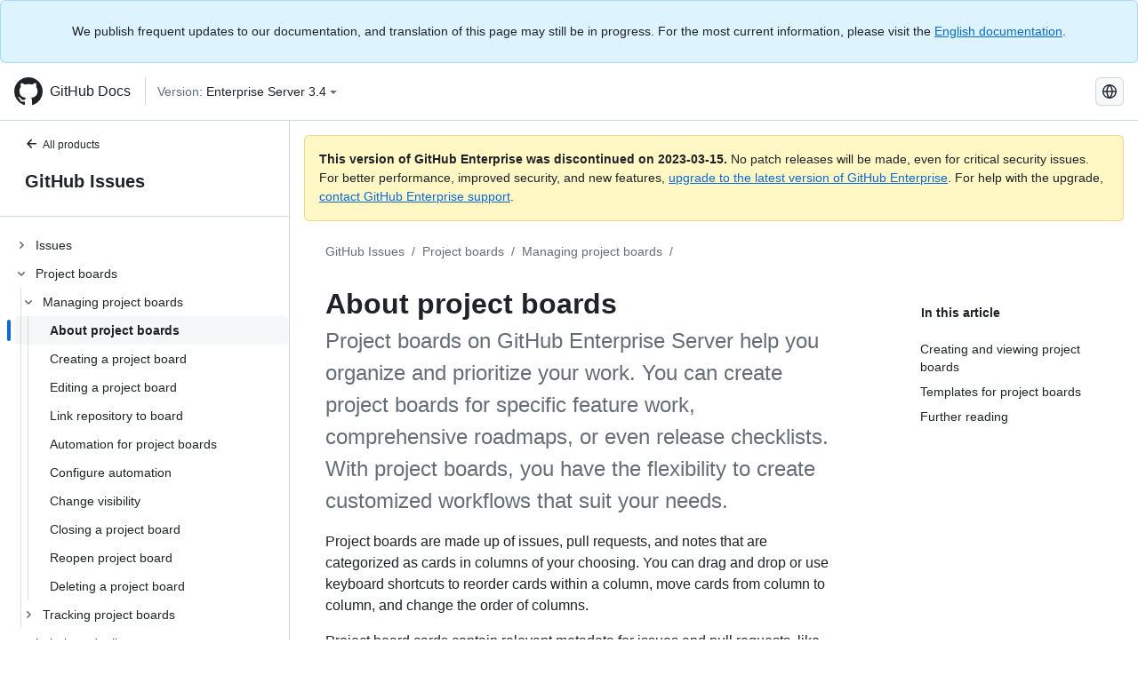

--- FILE ---
content_type: text/html; charset=utf-8
request_url: https://docs.github.com/de/enterprise-server@3.4/issues/organizing-your-work-with-project-boards/managing-project-boards/about-project-boards
body_size: 19679
content:
<!DOCTYPE html><html lang="de"><head><meta charset="utf-8"><meta name="viewport" content="width=device-width, initial-scale=1"><link rel="alternate icon" type="image/png" href="https://github.github.com/docs-ghes-3.4/assets/cb-600/images/site/favicon.png"><link rel="icon" type="image/svg+xml" href="https://github.github.com/docs-ghes-3.4/assets/cb-803/images/site/favicon.svg"><meta name="google-site-verification" content="c1kuD-K2HIVF635lypcsWPoD4kilo5-jA_wBFyT4uMY"><title>About project boards - GitHub Enterprise Server 3.4 Docs</title><meta name="description" content="Project boards on GitHub Enterprise Server help you organize and prioritize your work. You can create project boards for specific feature work, comprehensive roadmaps, or even release checklists. With project boards, you have the flexibility to create customized workflows that suit your needs."><link rel="alternate" hreflang="en" href="https://docs.github.com/en/enterprise-server@3.4/issues/organizing-your-work-with-project-boards/managing-project-boards/about-project-boards"><link rel="alternate" hreflang="zh-Hans" href="https://docs.github.com/zh/enterprise-server@3.4/issues/organizing-your-work-with-project-boards/managing-project-boards/about-project-boards"><link rel="alternate" hreflang="es" href="https://docs.github.com/es/enterprise-server@3.4/issues/organizing-your-work-with-project-boards/managing-project-boards/about-project-boards"><link rel="alternate" hreflang="pt" href="https://docs.github.com/pt/enterprise-server@3.4/issues/organizing-your-work-with-project-boards/managing-project-boards/about-project-boards"><link rel="alternate" hreflang="ru" href="https://docs.github.com/ru/enterprise-server@3.4/issues/organizing-your-work-with-project-boards/managing-project-boards/about-project-boards"><link rel="alternate" hreflang="ja" href="https://docs.github.com/ja/enterprise-server@3.4/issues/organizing-your-work-with-project-boards/managing-project-boards/about-project-boards"><link rel="alternate" hreflang="fr" href="https://docs.github.com/fr/enterprise-server@3.4/issues/organizing-your-work-with-project-boards/managing-project-boards/about-project-boards"><link rel="alternate" hreflang="de" href="https://docs.github.com/de/enterprise-server@3.4/issues/organizing-your-work-with-project-boards/managing-project-boards/about-project-boards"><link rel="alternate" hreflang="ko" href="https://docs.github.com/ko/enterprise-server@3.4/issues/organizing-your-work-with-project-boards/managing-project-boards/about-project-boards"><meta name="keywords" content="Pull requests"><meta name="path-language" content="de"><meta name="path-version" content="enterprise-server@3.4"><meta name="path-product" content="issues"><meta name="path-article" content="issues/organizing-your-work-with-project-boards/managing-project-boards/about-project-boards"><meta name="page-document-type" content="article"><meta name="status" content="200"><meta property="og:site_name" content="GitHub Docs"><meta property="og:title" content="About project boards - GitHub Enterprise Server 3.4 Docs"><meta property="og:type" content="article"><meta property="og:url" content="http://localhost:4001/de/enterprise-server@3.4/issues/organizing-your-work-with-project-boards/managing-project-boards/about-project-boards"><meta property="og:image" content="https://github.githubassets.com/images/modules/open_graph/github-logo.png"><meta name="next-head-count" content="29"><link rel="preload" href="https://docs.github.com/enterprise-server@3.4/_next/static/css/e101a05d107cba24.css" as="style"><link rel="stylesheet" href="https://docs.github.com/enterprise-server@3.4/_next/static/css/e101a05d107cba24.css" data-n-g=""><link rel="preload" href="https://docs.github.com/enterprise-server@3.4/_next/static/css/5af4d6ccb1f6ed80.css" as="style"><link rel="stylesheet" href="https://docs.github.com/enterprise-server@3.4/_next/static/css/5af4d6ccb1f6ed80.css" data-n-p=""><noscript data-n-css=""></noscript><script defer="" nomodule="" src="https://docs.github.com/enterprise-server@3.4/_next/static/chunks/polyfills-c67a75d1b6f99dc8.js"></script><script src="https://docs.github.com/enterprise-server@3.4/_next/static/chunks/webpack-2b0efeb86234cdbd.js" defer=""></script><script src="https://docs.github.com/enterprise-server@3.4/_next/static/chunks/framework-79bce4a3a540b080.js" defer=""></script><script src="https://docs.github.com/enterprise-server@3.4/_next/static/chunks/main-18ec802d2fbf41ad.js" defer=""></script><script src="https://docs.github.com/enterprise-server@3.4/_next/static/chunks/pages/_app-73482d5f9c01aea4.js" defer=""></script><script src="https://docs.github.com/enterprise-server@3.4/_next/static/chunks/0e226fb0-1edb47f539f8de7c.js" defer=""></script><script src="https://docs.github.com/enterprise-server@3.4/_next/static/chunks/3c6f1f65-ff1ed4b3471fc41c.js" defer=""></script><script src="https://docs.github.com/enterprise-server@3.4/_next/static/chunks/1744-5b12af6d9eb0976e.js" defer=""></script><script src="https://docs.github.com/enterprise-server@3.4/_next/static/chunks/4856-39310aefff80337d.js" defer=""></script><script src="https://docs.github.com/enterprise-server@3.4/_next/static/chunks/1026-bb9e9f84812dce10.js" defer=""></script><script src="https://docs.github.com/enterprise-server@3.4/_next/static/chunks/7813-c17d759b0af117e9.js" defer=""></script><script src="https://docs.github.com/enterprise-server@3.4/_next/static/chunks/2056-57be12317f438fce.js" defer=""></script><script src="https://docs.github.com/enterprise-server@3.4/_next/static/chunks/9589-81283b60820a85f5.js" defer=""></script><script src="https://docs.github.com/enterprise-server@3.4/_next/static/chunks/8367-f76982fbfce86954.js" defer=""></script><script src="https://docs.github.com/enterprise-server@3.4/_next/static/chunks/pages/%5BversionId%5D/%5BproductId%5D/%5B...restPage%5D-92dffb571c01a832.js" defer=""></script><style data-styled="" data-styled-version="5.3.5">.hEnzeY{border-radius:6px;border:1px solid;border-color:transparent;font-family:inherit;font-weight:500;font-size:14px;cursor:pointer;-webkit-appearance:none;-moz-appearance:none;appearance:none;-webkit-user-select:none;-moz-user-select:none;-ms-user-select:none;user-select:none;-webkit-text-decoration:none;text-decoration:none;text-align:center;display:-webkit-box;display:-webkit-flex;display:-ms-flexbox;display:flex;-webkit-align-items:center;-webkit-box-align:center;-ms-flex-align:center;align-items:center;-webkit-box-pack:justify;-webkit-justify-content:space-between;-ms-flex-pack:justify;justify-content:space-between;height:32px;padding:0 12px;gap:8px;min-width:-webkit-max-content;min-width:-moz-max-content;min-width:max-content;-webkit-transition:80ms cubic-bezier(0.65,0,0.35,1);transition:80ms cubic-bezier(0.65,0,0.35,1);-webkit-transition-property:color,fill,background-color,border-color;transition-property:color,fill,background-color,border-color;color:#0969da;background-color:transparent;box-shadow:none;}/*!sc*/
.hEnzeY:focus:not(:disabled){box-shadow:none;outline:2px solid #0969da;outline-offset:-2px;}/*!sc*/
.hEnzeY:focus:not(:disabled):not(:focus-visible){outline:solid 1px transparent;}/*!sc*/
.hEnzeY:focus-visible:not(:disabled){box-shadow:none;outline:2px solid #0969da;outline-offset:-2px;}/*!sc*/
.hEnzeY[href]{display:-webkit-inline-box;display:-webkit-inline-flex;display:-ms-inline-flexbox;display:inline-flex;}/*!sc*/
.hEnzeY[href]:hover{-webkit-text-decoration:none;text-decoration:none;}/*!sc*/
.hEnzeY:hover{-webkit-transition-duration:80ms;transition-duration:80ms;}/*!sc*/
.hEnzeY:active{-webkit-transition:none;transition:none;}/*!sc*/
.hEnzeY:disabled{cursor:not-allowed;box-shadow:none;color:#8c959f;}/*!sc*/
.hEnzeY:disabled [data-component=ButtonCounter]{color:inherit;}/*!sc*/
@media (forced-colors:active){.hEnzeY:focus{outline:solid 1px transparent;}}/*!sc*/
.hEnzeY [data-component=ButtonCounter]{font-size:14px;}/*!sc*/
.hEnzeY[data-component=IconButton]{display:inline-grid;padding:unset;place-content:center;width:32px;min-width:unset;}/*!sc*/
.hEnzeY[data-size="small"]{padding:0 8px;height:28px;gap:4px;font-size:12px;}/*!sc*/
.hEnzeY[data-size="small"] [data-component="text"]{line-height:calc(20 / 12);}/*!sc*/
.hEnzeY[data-size="small"] [data-component=ButtonCounter]{font-size:12px;}/*!sc*/
.hEnzeY[data-size="small"] [data-component="buttonContent"] > :not(:last-child){margin-right:4px;}/*!sc*/
.hEnzeY[data-size="small"][data-component=IconButton]{width:28px;padding:unset;}/*!sc*/
.hEnzeY[data-size="large"]{padding:0 16px;height:40px;gap:8px;}/*!sc*/
.hEnzeY[data-size="large"] [data-component="buttonContent"] > :not(:last-child){margin-right:8px;}/*!sc*/
.hEnzeY[data-size="large"][data-component=IconButton]{width:40px;padding:unset;}/*!sc*/
.hEnzeY[data-block="block"]{width:100%;}/*!sc*/
.hEnzeY [data-component="leadingVisual"]{grid-area:leadingVisual;color:#656d76;}/*!sc*/
.hEnzeY [data-component="text"]{grid-area:text;line-height:calc(20/14);white-space:nowrap;}/*!sc*/
.hEnzeY [data-component="trailingVisual"]{grid-area:trailingVisual;}/*!sc*/
.hEnzeY [data-component="trailingAction"]{margin-right:-4px;color:#656d76;}/*!sc*/
.hEnzeY [data-component="buttonContent"]{-webkit-flex:1 0 auto;-ms-flex:1 0 auto;flex:1 0 auto;display:grid;grid-template-areas:"leadingVisual text trailingVisual";grid-template-columns:min-content minmax(0,auto) min-content;-webkit-align-items:center;-webkit-box-align:center;-ms-flex-align:center;align-items:center;-webkit-align-content:center;-ms-flex-line-pack:center;align-content:center;}/*!sc*/
.hEnzeY [data-component="buttonContent"] > :not(:last-child){margin-right:8px;}/*!sc*/
.hEnzeY:hover:not([disabled]){background-color:#f3f4f6;}/*!sc*/
.hEnzeY:active:not([disabled]){background-color:hsla(220,14%,94%,1);}/*!sc*/
.hEnzeY[aria-expanded=true]{background-color:hsla(220,14%,94%,1);}/*!sc*/
.hEnzeY[data-component="IconButton"][data-no-visuals]{color:#656d76;}/*!sc*/
.hEnzeY[data-no-visuals]{color:#0969da;}/*!sc*/
.hEnzeY:has([data-component="ButtonCounter"]){color:#0969da;}/*!sc*/
.hEnzeY:disabled[data-no-visuals]{color:#8c959f;}/*!sc*/
.hEnzeY:disabled[data-no-visuals] [data-component=ButtonCounter]{color:inherit;}/*!sc*/
.hEnzeY{color:var(--color-fg-default);width:100%;display:-webkit-box;display:-webkit-flex;display:-ms-flexbox;display:flex;-webkit-box-pack:justify;-webkit-justify-content:space-between;-ms-flex-pack:justify;justify-content:space-between;}/*!sc*/
.kxEppg{border-radius:6px;border:1px solid;border-color:rgba(31,35,40,0.15);font-family:inherit;font-weight:500;font-size:14px;cursor:pointer;-webkit-appearance:none;-moz-appearance:none;appearance:none;-webkit-user-select:none;-moz-user-select:none;-ms-user-select:none;user-select:none;-webkit-text-decoration:none;text-decoration:none;text-align:center;display:-webkit-box;display:-webkit-flex;display:-ms-flexbox;display:flex;-webkit-align-items:center;-webkit-box-align:center;-ms-flex-align:center;align-items:center;-webkit-box-pack:justify;-webkit-justify-content:space-between;-ms-flex-pack:justify;justify-content:space-between;height:32px;padding:0 12px;gap:8px;min-width:-webkit-max-content;min-width:-moz-max-content;min-width:max-content;-webkit-transition:80ms cubic-bezier(0.65,0,0.35,1);transition:80ms cubic-bezier(0.65,0,0.35,1);-webkit-transition-property:color,fill,background-color,border-color;transition-property:color,fill,background-color,border-color;color:#24292f;background-color:#f6f8fa;box-shadow:0 1px 0 rgba(31,35,40,0.04),inset 0 1px 0 rgba(255,255,255,0.25);}/*!sc*/
.kxEppg:focus:not(:disabled){box-shadow:none;outline:2px solid #0969da;outline-offset:-2px;}/*!sc*/
.kxEppg:focus:not(:disabled):not(:focus-visible){outline:solid 1px transparent;}/*!sc*/
.kxEppg:focus-visible:not(:disabled){box-shadow:none;outline:2px solid #0969da;outline-offset:-2px;}/*!sc*/
.kxEppg[href]{display:-webkit-inline-box;display:-webkit-inline-flex;display:-ms-inline-flexbox;display:inline-flex;}/*!sc*/
.kxEppg[href]:hover{-webkit-text-decoration:none;text-decoration:none;}/*!sc*/
.kxEppg:hover{-webkit-transition-duration:80ms;transition-duration:80ms;}/*!sc*/
.kxEppg:active{-webkit-transition:none;transition:none;}/*!sc*/
.kxEppg:disabled{cursor:not-allowed;box-shadow:none;color:#8c959f;}/*!sc*/
.kxEppg:disabled [data-component=ButtonCounter]{color:inherit;}/*!sc*/
@media (forced-colors:active){.kxEppg:focus{outline:solid 1px transparent;}}/*!sc*/
.kxEppg [data-component=ButtonCounter]{font-size:14px;}/*!sc*/
.kxEppg[data-component=IconButton]{display:inline-grid;padding:unset;place-content:center;width:32px;min-width:unset;}/*!sc*/
.kxEppg[data-size="small"]{padding:0 8px;height:28px;gap:4px;font-size:12px;}/*!sc*/
.kxEppg[data-size="small"] [data-component="text"]{line-height:calc(20 / 12);}/*!sc*/
.kxEppg[data-size="small"] [data-component=ButtonCounter]{font-size:12px;}/*!sc*/
.kxEppg[data-size="small"] [data-component="buttonContent"] > :not(:last-child){margin-right:4px;}/*!sc*/
.kxEppg[data-size="small"][data-component=IconButton]{width:28px;padding:unset;}/*!sc*/
.kxEppg[data-size="large"]{padding:0 16px;height:40px;gap:8px;}/*!sc*/
.kxEppg[data-size="large"] [data-component="buttonContent"] > :not(:last-child){margin-right:8px;}/*!sc*/
.kxEppg[data-size="large"][data-component=IconButton]{width:40px;padding:unset;}/*!sc*/
.kxEppg[data-block="block"]{width:100%;}/*!sc*/
.kxEppg [data-component="leadingVisual"]{grid-area:leadingVisual;}/*!sc*/
.kxEppg [data-component="text"]{grid-area:text;line-height:calc(20/14);white-space:nowrap;}/*!sc*/
.kxEppg [data-component="trailingVisual"]{grid-area:trailingVisual;}/*!sc*/
.kxEppg [data-component="trailingAction"]{margin-right:-4px;}/*!sc*/
.kxEppg [data-component="buttonContent"]{-webkit-flex:1 0 auto;-ms-flex:1 0 auto;flex:1 0 auto;display:grid;grid-template-areas:"leadingVisual text trailingVisual";grid-template-columns:min-content minmax(0,auto) min-content;-webkit-align-items:center;-webkit-box-align:center;-ms-flex-align:center;align-items:center;-webkit-align-content:center;-ms-flex-line-pack:center;align-content:center;}/*!sc*/
.kxEppg [data-component="buttonContent"] > :not(:last-child){margin-right:8px;}/*!sc*/
.kxEppg:hover:not([disabled]){background-color:#f3f4f6;border-color:rgba(31,35,40,0.15);}/*!sc*/
.kxEppg:active:not([disabled]){background-color:hsla(220,14%,93%,1);border-color:rgba(31,35,40,0.15);}/*!sc*/
.kxEppg[aria-expanded=true]{background-color:hsla(220,14%,93%,1);border-color:rgba(31,35,40,0.15);}/*!sc*/
.kxEppg[data-no-visuals="true"]{border-top-left-radius:unset;border-bottom-left-radius:unset;}/*!sc*/
.htnqST{border-radius:6px;border:1px solid;border-color:rgba(31,35,40,0.15);font-family:inherit;font-weight:500;font-size:14px;cursor:pointer;-webkit-appearance:none;-moz-appearance:none;appearance:none;-webkit-user-select:none;-moz-user-select:none;-ms-user-select:none;user-select:none;-webkit-text-decoration:none;text-decoration:none;text-align:center;display:-webkit-box;display:-webkit-flex;display:-ms-flexbox;display:flex;-webkit-align-items:center;-webkit-box-align:center;-ms-flex-align:center;align-items:center;-webkit-box-pack:justify;-webkit-justify-content:space-between;-ms-flex-pack:justify;justify-content:space-between;height:32px;padding:0 12px;gap:8px;min-width:-webkit-max-content;min-width:-moz-max-content;min-width:max-content;-webkit-transition:80ms cubic-bezier(0.65,0,0.35,1);transition:80ms cubic-bezier(0.65,0,0.35,1);-webkit-transition-property:color,fill,background-color,border-color;transition-property:color,fill,background-color,border-color;color:#24292f;background-color:#f6f8fa;box-shadow:0 1px 0 rgba(31,35,40,0.04),inset 0 1px 0 rgba(255,255,255,0.25);}/*!sc*/
.htnqST:focus:not(:disabled){box-shadow:none;outline:2px solid #0969da;outline-offset:-2px;}/*!sc*/
.htnqST:focus:not(:disabled):not(:focus-visible){outline:solid 1px transparent;}/*!sc*/
.htnqST:focus-visible:not(:disabled){box-shadow:none;outline:2px solid #0969da;outline-offset:-2px;}/*!sc*/
.htnqST[href]{display:-webkit-inline-box;display:-webkit-inline-flex;display:-ms-inline-flexbox;display:inline-flex;}/*!sc*/
.htnqST[href]:hover{-webkit-text-decoration:none;text-decoration:none;}/*!sc*/
.htnqST:hover{-webkit-transition-duration:80ms;transition-duration:80ms;}/*!sc*/
.htnqST:active{-webkit-transition:none;transition:none;}/*!sc*/
.htnqST:disabled{cursor:not-allowed;box-shadow:none;color:#8c959f;}/*!sc*/
.htnqST:disabled [data-component=ButtonCounter]{color:inherit;}/*!sc*/
@media (forced-colors:active){.htnqST:focus{outline:solid 1px transparent;}}/*!sc*/
.htnqST [data-component=ButtonCounter]{font-size:14px;}/*!sc*/
.htnqST[data-component=IconButton]{display:inline-grid;padding:unset;place-content:center;width:32px;min-width:unset;}/*!sc*/
.htnqST[data-size="small"]{padding:0 8px;height:28px;gap:4px;font-size:12px;}/*!sc*/
.htnqST[data-size="small"] [data-component="text"]{line-height:calc(20 / 12);}/*!sc*/
.htnqST[data-size="small"] [data-component=ButtonCounter]{font-size:12px;}/*!sc*/
.htnqST[data-size="small"] [data-component="buttonContent"] > :not(:last-child){margin-right:4px;}/*!sc*/
.htnqST[data-size="small"][data-component=IconButton]{width:28px;padding:unset;}/*!sc*/
.htnqST[data-size="large"]{padding:0 16px;height:40px;gap:8px;}/*!sc*/
.htnqST[data-size="large"] [data-component="buttonContent"] > :not(:last-child){margin-right:8px;}/*!sc*/
.htnqST[data-size="large"][data-component=IconButton]{width:40px;padding:unset;}/*!sc*/
.htnqST[data-block="block"]{width:100%;}/*!sc*/
.htnqST [data-component="leadingVisual"]{grid-area:leadingVisual;}/*!sc*/
.htnqST [data-component="text"]{grid-area:text;line-height:calc(20/14);white-space:nowrap;}/*!sc*/
.htnqST [data-component="trailingVisual"]{grid-area:trailingVisual;}/*!sc*/
.htnqST [data-component="trailingAction"]{margin-right:-4px;}/*!sc*/
.htnqST [data-component="buttonContent"]{-webkit-flex:1 0 auto;-ms-flex:1 0 auto;flex:1 0 auto;display:grid;grid-template-areas:"leadingVisual text trailingVisual";grid-template-columns:min-content minmax(0,auto) min-content;-webkit-align-items:center;-webkit-box-align:center;-ms-flex-align:center;align-items:center;-webkit-align-content:center;-ms-flex-line-pack:center;align-content:center;}/*!sc*/
.htnqST [data-component="buttonContent"] > :not(:last-child){margin-right:8px;}/*!sc*/
.htnqST:hover:not([disabled]){background-color:#f3f4f6;border-color:rgba(31,35,40,0.15);}/*!sc*/
.htnqST:active:not([disabled]){background-color:hsla(220,14%,93%,1);border-color:rgba(31,35,40,0.15);}/*!sc*/
.htnqST[aria-expanded=true]{background-color:hsla(220,14%,93%,1);border-color:rgba(31,35,40,0.15);}/*!sc*/
.hjBHGN{border-radius:6px;border:1px solid;border-color:rgba(31,35,40,0.15);font-family:inherit;font-weight:500;font-size:14px;cursor:pointer;-webkit-appearance:none;-moz-appearance:none;appearance:none;-webkit-user-select:none;-moz-user-select:none;-ms-user-select:none;user-select:none;-webkit-text-decoration:none;text-decoration:none;text-align:center;display:-webkit-box;display:-webkit-flex;display:-ms-flexbox;display:flex;-webkit-align-items:center;-webkit-box-align:center;-ms-flex-align:center;align-items:center;-webkit-box-pack:justify;-webkit-justify-content:space-between;-ms-flex-pack:justify;justify-content:space-between;height:32px;padding:0 12px;gap:8px;min-width:-webkit-max-content;min-width:-moz-max-content;min-width:max-content;-webkit-transition:80ms cubic-bezier(0.65,0,0.35,1);transition:80ms cubic-bezier(0.65,0,0.35,1);-webkit-transition-property:color,fill,background-color,border-color;transition-property:color,fill,background-color,border-color;color:#24292f;background-color:#f6f8fa;box-shadow:0 1px 0 rgba(31,35,40,0.04),inset 0 1px 0 rgba(255,255,255,0.25);}/*!sc*/
.hjBHGN:focus:not(:disabled){box-shadow:none;outline:2px solid #0969da;outline-offset:-2px;}/*!sc*/
.hjBHGN:focus:not(:disabled):not(:focus-visible){outline:solid 1px transparent;}/*!sc*/
.hjBHGN:focus-visible:not(:disabled){box-shadow:none;outline:2px solid #0969da;outline-offset:-2px;}/*!sc*/
.hjBHGN[href]{display:-webkit-inline-box;display:-webkit-inline-flex;display:-ms-inline-flexbox;display:inline-flex;}/*!sc*/
.hjBHGN[href]:hover{-webkit-text-decoration:none;text-decoration:none;}/*!sc*/
.hjBHGN:hover{-webkit-transition-duration:80ms;transition-duration:80ms;}/*!sc*/
.hjBHGN:active{-webkit-transition:none;transition:none;}/*!sc*/
.hjBHGN:disabled{cursor:not-allowed;box-shadow:none;color:#8c959f;}/*!sc*/
.hjBHGN:disabled [data-component=ButtonCounter]{color:inherit;}/*!sc*/
@media (forced-colors:active){.hjBHGN:focus{outline:solid 1px transparent;}}/*!sc*/
.hjBHGN [data-component=ButtonCounter]{font-size:14px;}/*!sc*/
.hjBHGN[data-component=IconButton]{display:inline-grid;padding:unset;place-content:center;width:32px;min-width:unset;}/*!sc*/
.hjBHGN[data-size="small"]{padding:0 8px;height:28px;gap:4px;font-size:12px;}/*!sc*/
.hjBHGN[data-size="small"] [data-component="text"]{line-height:calc(20 / 12);}/*!sc*/
.hjBHGN[data-size="small"] [data-component=ButtonCounter]{font-size:12px;}/*!sc*/
.hjBHGN[data-size="small"] [data-component="buttonContent"] > :not(:last-child){margin-right:4px;}/*!sc*/
.hjBHGN[data-size="small"][data-component=IconButton]{width:28px;padding:unset;}/*!sc*/
.hjBHGN[data-size="large"]{padding:0 16px;height:40px;gap:8px;}/*!sc*/
.hjBHGN[data-size="large"] [data-component="buttonContent"] > :not(:last-child){margin-right:8px;}/*!sc*/
.hjBHGN[data-size="large"][data-component=IconButton]{width:40px;padding:unset;}/*!sc*/
.hjBHGN[data-block="block"]{width:100%;}/*!sc*/
.hjBHGN [data-component="leadingVisual"]{grid-area:leadingVisual;}/*!sc*/
.hjBHGN [data-component="text"]{grid-area:text;line-height:calc(20/14);white-space:nowrap;}/*!sc*/
.hjBHGN [data-component="trailingVisual"]{grid-area:trailingVisual;}/*!sc*/
.hjBHGN [data-component="trailingAction"]{margin-right:-4px;}/*!sc*/
.hjBHGN [data-component="buttonContent"]{-webkit-flex:1 0 auto;-ms-flex:1 0 auto;flex:1 0 auto;display:grid;grid-template-areas:"leadingVisual text trailingVisual";grid-template-columns:min-content minmax(0,auto) min-content;-webkit-align-items:center;-webkit-box-align:center;-ms-flex-align:center;align-items:center;-webkit-align-content:center;-ms-flex-line-pack:center;align-content:center;}/*!sc*/
.hjBHGN [data-component="buttonContent"] > :not(:last-child){margin-right:8px;}/*!sc*/
.hjBHGN:hover:not([disabled]){background-color:#f3f4f6;border-color:rgba(31,35,40,0.15);}/*!sc*/
.hjBHGN:active:not([disabled]){background-color:hsla(220,14%,93%,1);border-color:rgba(31,35,40,0.15);}/*!sc*/
.hjBHGN[aria-expanded=true]{background-color:hsla(220,14%,93%,1);border-color:rgba(31,35,40,0.15);}/*!sc*/
.hjBHGN[data-no-visuals="true"]{display:none;}/*!sc*/
.fIjrgl{border-radius:6px;border:1px solid;border-color:rgba(31,35,40,0.15);font-family:inherit;font-weight:500;font-size:14px;cursor:pointer;-webkit-appearance:none;-moz-appearance:none;appearance:none;-webkit-user-select:none;-moz-user-select:none;-ms-user-select:none;user-select:none;-webkit-text-decoration:none;text-decoration:none;text-align:center;display:-webkit-box;display:-webkit-flex;display:-ms-flexbox;display:flex;-webkit-align-items:center;-webkit-box-align:center;-ms-flex-align:center;align-items:center;-webkit-box-pack:justify;-webkit-justify-content:space-between;-ms-flex-pack:justify;justify-content:space-between;height:32px;padding:0 12px;gap:8px;min-width:-webkit-max-content;min-width:-moz-max-content;min-width:max-content;-webkit-transition:80ms cubic-bezier(0.65,0,0.35,1);transition:80ms cubic-bezier(0.65,0,0.35,1);-webkit-transition-property:color,fill,background-color,border-color;transition-property:color,fill,background-color,border-color;color:#24292f;background-color:#f6f8fa;box-shadow:0 1px 0 rgba(31,35,40,0.04),inset 0 1px 0 rgba(255,255,255,0.25);}/*!sc*/
.fIjrgl:focus:not(:disabled){box-shadow:none;outline:2px solid #0969da;outline-offset:-2px;}/*!sc*/
.fIjrgl:focus:not(:disabled):not(:focus-visible){outline:solid 1px transparent;}/*!sc*/
.fIjrgl:focus-visible:not(:disabled){box-shadow:none;outline:2px solid #0969da;outline-offset:-2px;}/*!sc*/
.fIjrgl[href]{display:-webkit-inline-box;display:-webkit-inline-flex;display:-ms-inline-flexbox;display:inline-flex;}/*!sc*/
.fIjrgl[href]:hover{-webkit-text-decoration:none;text-decoration:none;}/*!sc*/
.fIjrgl:hover{-webkit-transition-duration:80ms;transition-duration:80ms;}/*!sc*/
.fIjrgl:active{-webkit-transition:none;transition:none;}/*!sc*/
.fIjrgl:disabled{cursor:not-allowed;box-shadow:none;color:#8c959f;}/*!sc*/
.fIjrgl:disabled [data-component=ButtonCounter]{color:inherit;}/*!sc*/
@media (forced-colors:active){.fIjrgl:focus{outline:solid 1px transparent;}}/*!sc*/
.fIjrgl [data-component=ButtonCounter]{font-size:14px;}/*!sc*/
.fIjrgl[data-component=IconButton]{display:inline-grid;padding:unset;place-content:center;width:32px;min-width:unset;}/*!sc*/
.fIjrgl[data-size="small"]{padding:0 8px;height:28px;gap:4px;font-size:12px;}/*!sc*/
.fIjrgl[data-size="small"] [data-component="text"]{line-height:calc(20 / 12);}/*!sc*/
.fIjrgl[data-size="small"] [data-component=ButtonCounter]{font-size:12px;}/*!sc*/
.fIjrgl[data-size="small"] [data-component="buttonContent"] > :not(:last-child){margin-right:4px;}/*!sc*/
.fIjrgl[data-size="small"][data-component=IconButton]{width:28px;padding:unset;}/*!sc*/
.fIjrgl[data-size="large"]{padding:0 16px;height:40px;gap:8px;}/*!sc*/
.fIjrgl[data-size="large"] [data-component="buttonContent"] > :not(:last-child){margin-right:8px;}/*!sc*/
.fIjrgl[data-size="large"][data-component=IconButton]{width:40px;padding:unset;}/*!sc*/
.fIjrgl[data-block="block"]{width:100%;}/*!sc*/
.fIjrgl [data-component="leadingVisual"]{grid-area:leadingVisual;}/*!sc*/
.fIjrgl [data-component="text"]{grid-area:text;line-height:calc(20/14);white-space:nowrap;}/*!sc*/
.fIjrgl [data-component="trailingVisual"]{grid-area:trailingVisual;}/*!sc*/
.fIjrgl [data-component="trailingAction"]{margin-right:-4px;}/*!sc*/
.fIjrgl [data-component="buttonContent"]{-webkit-flex:1 0 auto;-ms-flex:1 0 auto;flex:1 0 auto;display:grid;grid-template-areas:"leadingVisual text trailingVisual";grid-template-columns:min-content minmax(0,auto) min-content;-webkit-align-items:center;-webkit-box-align:center;-ms-flex-align:center;align-items:center;-webkit-align-content:center;-ms-flex-line-pack:center;align-content:center;}/*!sc*/
.fIjrgl [data-component="buttonContent"] > :not(:last-child){margin-right:8px;}/*!sc*/
.fIjrgl:hover:not([disabled]){background-color:#f3f4f6;border-color:rgba(31,35,40,0.15);}/*!sc*/
.fIjrgl:active:not([disabled]){background-color:hsla(220,14%,93%,1);border-color:rgba(31,35,40,0.15);}/*!sc*/
.fIjrgl[aria-expanded=true]{background-color:hsla(220,14%,93%,1);border-color:rgba(31,35,40,0.15);}/*!sc*/
.fIjrgl[data-no-visuals="true"]{margin-left:16px;}/*!sc*/
@media (min-width:768px){.fIjrgl[data-no-visuals="true"]{margin-left:0;}}/*!sc*/
@media (min-width:1012px){.fIjrgl[data-no-visuals="true"]{display:none;}}/*!sc*/
.leUIAI{border-radius:6px;border:1px solid;border-color:transparent;font-family:inherit;font-weight:500;font-size:14px;cursor:pointer;-webkit-appearance:none;-moz-appearance:none;appearance:none;-webkit-user-select:none;-moz-user-select:none;-ms-user-select:none;user-select:none;-webkit-text-decoration:none;text-decoration:none;text-align:center;display:-webkit-box;display:-webkit-flex;display:-ms-flexbox;display:flex;-webkit-align-items:center;-webkit-box-align:center;-ms-flex-align:center;align-items:center;-webkit-box-pack:justify;-webkit-justify-content:space-between;-ms-flex-pack:justify;justify-content:space-between;height:32px;padding:0 12px;gap:8px;min-width:-webkit-max-content;min-width:-moz-max-content;min-width:max-content;-webkit-transition:80ms cubic-bezier(0.65,0,0.35,1);transition:80ms cubic-bezier(0.65,0,0.35,1);-webkit-transition-property:color,fill,background-color,border-color;transition-property:color,fill,background-color,border-color;color:#0969da;background-color:transparent;box-shadow:none;}/*!sc*/
.leUIAI:focus:not(:disabled){box-shadow:none;outline:2px solid #0969da;outline-offset:-2px;}/*!sc*/
.leUIAI:focus:not(:disabled):not(:focus-visible){outline:solid 1px transparent;}/*!sc*/
.leUIAI:focus-visible:not(:disabled){box-shadow:none;outline:2px solid #0969da;outline-offset:-2px;}/*!sc*/
.leUIAI[href]{display:-webkit-inline-box;display:-webkit-inline-flex;display:-ms-inline-flexbox;display:inline-flex;}/*!sc*/
.leUIAI[href]:hover{-webkit-text-decoration:none;text-decoration:none;}/*!sc*/
.leUIAI:hover{-webkit-transition-duration:80ms;transition-duration:80ms;}/*!sc*/
.leUIAI:active{-webkit-transition:none;transition:none;}/*!sc*/
.leUIAI:disabled{cursor:not-allowed;box-shadow:none;color:#8c959f;}/*!sc*/
.leUIAI:disabled [data-component=ButtonCounter]{color:inherit;}/*!sc*/
@media (forced-colors:active){.leUIAI:focus{outline:solid 1px transparent;}}/*!sc*/
.leUIAI [data-component=ButtonCounter]{font-size:14px;}/*!sc*/
.leUIAI[data-component=IconButton]{display:inline-grid;padding:unset;place-content:center;width:32px;min-width:unset;}/*!sc*/
.leUIAI[data-size="small"]{padding:0 8px;height:28px;gap:4px;font-size:12px;}/*!sc*/
.leUIAI[data-size="small"] [data-component="text"]{line-height:calc(20 / 12);}/*!sc*/
.leUIAI[data-size="small"] [data-component=ButtonCounter]{font-size:12px;}/*!sc*/
.leUIAI[data-size="small"] [data-component="buttonContent"] > :not(:last-child){margin-right:4px;}/*!sc*/
.leUIAI[data-size="small"][data-component=IconButton]{width:28px;padding:unset;}/*!sc*/
.leUIAI[data-size="large"]{padding:0 16px;height:40px;gap:8px;}/*!sc*/
.leUIAI[data-size="large"] [data-component="buttonContent"] > :not(:last-child){margin-right:8px;}/*!sc*/
.leUIAI[data-size="large"][data-component=IconButton]{width:40px;padding:unset;}/*!sc*/
.leUIAI[data-block="block"]{width:100%;}/*!sc*/
.leUIAI [data-component="leadingVisual"]{grid-area:leadingVisual;color:#656d76;}/*!sc*/
.leUIAI [data-component="text"]{grid-area:text;line-height:calc(20/14);white-space:nowrap;}/*!sc*/
.leUIAI [data-component="trailingVisual"]{grid-area:trailingVisual;}/*!sc*/
.leUIAI [data-component="trailingAction"]{margin-right:-4px;color:#656d76;}/*!sc*/
.leUIAI [data-component="buttonContent"]{-webkit-flex:1 0 auto;-ms-flex:1 0 auto;flex:1 0 auto;display:grid;grid-template-areas:"leadingVisual text trailingVisual";grid-template-columns:min-content minmax(0,auto) min-content;-webkit-align-items:center;-webkit-box-align:center;-ms-flex-align:center;align-items:center;-webkit-align-content:center;-ms-flex-line-pack:center;align-content:center;}/*!sc*/
.leUIAI [data-component="buttonContent"] > :not(:last-child){margin-right:8px;}/*!sc*/
.leUIAI:hover:not([disabled]){background-color:#f3f4f6;}/*!sc*/
.leUIAI:active:not([disabled]){background-color:hsla(220,14%,94%,1);}/*!sc*/
.leUIAI[aria-expanded=true]{background-color:hsla(220,14%,94%,1);}/*!sc*/
.leUIAI[data-component="IconButton"][data-no-visuals]{color:#656d76;}/*!sc*/
.leUIAI[data-no-visuals]{color:#0969da;}/*!sc*/
.leUIAI:has([data-component="ButtonCounter"]){color:#0969da;}/*!sc*/
.leUIAI:disabled[data-no-visuals]{color:#8c959f;}/*!sc*/
.leUIAI:disabled[data-no-visuals] [data-component=ButtonCounter]{color:inherit;}/*!sc*/
data-styled.g3[id="types__StyledButton-sc-ws60qy-0"]{content:"hEnzeY,kxEppg,htnqST,hjBHGN,fIjrgl,leUIAI,"}/*!sc*/
.cEhRXB{-webkit-box-pack:center;-webkit-justify-content:center;-ms-flex-pack:center;justify-content:center;}/*!sc*/
.dmdEgz{display:-webkit-box;display:-webkit-flex;display:-ms-flexbox;display:flex;pointer-events:none;}/*!sc*/
.eQiQea{grid-area:topper;}/*!sc*/
.giVcWX{-webkit-align-self:flex-start;-ms-flex-item-align:start;align-self:flex-start;grid-area:sidebar;}/*!sc*/
.hROlum{display:-webkit-box;display:-webkit-flex;display:-ms-flexbox;display:flex;-webkit-flex-direction:column;-ms-flex-direction:column;flex-direction:column;-webkit-box-flex:1;-webkit-flex-grow:1;-ms-flex-positive:1;flex-grow:1;min-width:0;}/*!sc*/
.iGPchh{-webkit-box-flex:1;-webkit-flex-grow:1;-ms-flex-positive:1;flex-grow:1;font-weight:400;}/*!sc*/
.ijSsTo{grid-area:intro;}/*!sc*/
.kohLxz{grid-area:content;}/*!sc*/
data-styled.g4[id="Box-sc-g0xbh4-0"]{content:"cEhRXB,dmdEgz,eQiQea,giVcWX,hROlum,iGPchh,ijSsTo,kohLxz,"}/*!sc*/
.iNUWLn{position:absolute;width:1px;height:1px;padding:0;margin:-1px;overflow:hidden;-webkit-clip:rect(0,0,0,0);clip:rect(0,0,0,0);white-space:nowrap;border-width:0;}/*!sc*/
data-styled.g5[id="_VisuallyHidden__VisuallyHidden-sc-11jhm7a-0"]{content:"iNUWLn,"}/*!sc*/
.hgjakc{margin:0;padding-inline-start:0;padding-top:8px;padding-bottom:8px;}/*!sc*/
data-styled.g23[id="List__ListBox-sc-1x7olzq-0"]{content:"hgjakc,"}/*!sc*/
.eKA-dQw{position:relative;display:-webkit-box;display:-webkit-flex;display:-ms-flexbox;display:flex;padding-left:0;padding-right:0;font-size:14px;padding-top:0;padding-bottom:0;line-height:20px;min-height:5px;margin-left:8px;margin-right:8px;border-radius:6px;-webkit-transition:background 33.333ms linear;transition:background 33.333ms linear;color:#1F2328;cursor:pointer;-webkit-appearance:none;-moz-appearance:none;appearance:none;background:unset;border:unset;width:calc(100% - 16px);font-family:unset;text-align:unset;margin-top:unset;margin-bottom:unset;}/*!sc*/
.eKA-dQw[aria-disabled]{cursor:not-allowed;}/*!sc*/
@media (hover:hover) and (pointer:fine){.eKA-dQw:hover:not([aria-disabled]){background-color:rgba(208,215,222,0.32);color:#1F2328;}.eKA-dQw:focus-visible,.eKA-dQw > a:focus-visible{outline:none;border:2 solid;box-shadow:0 0 0 2px #0969da;}.eKA-dQw:active:not([aria-disabled]){background-color:rgba(208,215,222,0.48);color:#1F2328;}}/*!sc*/
@media (forced-colors:active){.eKA-dQw:focus{outline:solid 1px transparent !important;}}/*!sc*/
.eKA-dQw [data-component="ActionList.Item--DividerContainer"]{position:relative;}/*!sc*/
.eKA-dQw [data-component="ActionList.Item--DividerContainer"]::before{content:" ";display:block;position:absolute;width:100%;top:-7px;border:0 solid;border-top-width:0;border-color:var(--divider-color,transparent);}/*!sc*/
.eKA-dQw:not(:first-of-type){--divider-color:rgba(208,215,222,0.48);}/*!sc*/
[data-component="ActionList.Divider"] + .Item__LiBox-sc-yeql7o-0{--divider-color:transparent !important;}/*!sc*/
.eKA-dQw:hover:not([aria-disabled]),.eKA-dQw:focus:not([aria-disabled]),.eKA-dQw[data-focus-visible-added]:not([aria-disabled]){--divider-color:transparent;}/*!sc*/
.eKA-dQw:hover:not([aria-disabled]) + .Item__LiBox-sc-yeql7o-0,.eKA-dQw:focus:not([aria-disabled]) + .eKA-dQw,.eKA-dQw[data-focus-visible-added] + li{--divider-color:transparent;}/*!sc*/
data-styled.g25[id="Item__LiBox-sc-yeql7o-0"]{content:"eKA-dQw,"}/*!sc*/
.gtrdQk{color:#0969da;-webkit-text-decoration:none;text-decoration:none;padding-left:8px;padding-right:8px;padding-top:6px;padding-bottom:6px;display:-webkit-box;display:-webkit-flex;display:-ms-flexbox;display:flex;-webkit-box-flex:1;-webkit-flex-grow:1;-ms-flex-positive:1;flex-grow:1;border-radius:6px;color:inherit;}/*!sc*/
.gtrdQk:hover{-webkit-text-decoration:underline;text-decoration:underline;}/*!sc*/
.gtrdQk:is(button){display:inline-block;padding:0;font-size:inherit;white-space:nowrap;cursor:pointer;-webkit-user-select:none;-moz-user-select:none;-ms-user-select:none;user-select:none;background-color:transparent;border:0;-webkit-appearance:none;-moz-appearance:none;appearance:none;}/*!sc*/
.gtrdQk:hover{color:inherit;-webkit-text-decoration:none;text-decoration:none;}/*!sc*/
data-styled.g26[id="Link__StyledLink-sc-14289xe-0"]{content:"gtrdQk,"}/*!sc*/
.lefLMT{font-size:14px;line-height:20px;color:#1F2328;vertical-align:middle;background-color:#ffffff;border:1px solid #d0d7de;border-radius:6px;outline:none;box-shadow:inset 0 1px 0 rgba(208,215,222,0.2);display:-webkit-inline-box;display:-webkit-inline-flex;display:-ms-inline-flexbox;display:inline-flex;-webkit-align-items:stretch;-webkit-box-align:stretch;-ms-flex-align:stretch;align-items:stretch;min-height:32px;width:100%;height:2rem;-webkit-transition:width 0.3s ease-in-out;transition:width 0.3s ease-in-out;border-bottom-right-radius:unset;border-top-right-radius:unset;border-right:none;}/*!sc*/
.lefLMT input,.lefLMT textarea{cursor:text;}/*!sc*/
.lefLMT select{cursor:pointer;}/*!sc*/
.lefLMT::-webkit-input-placeholder{color:#6e7781;}/*!sc*/
.lefLMT::-moz-placeholder{color:#6e7781;}/*!sc*/
.lefLMT:-ms-input-placeholder{color:#6e7781;}/*!sc*/
.lefLMT::placeholder{color:#6e7781;}/*!sc*/
.lefLMT:focus-within{border-color:#0969da;outline:none;box-shadow:inset 0 0 0 1px #0969da;}/*!sc*/
.lefLMT > textarea{padding:12px;}/*!sc*/
@media (min-width:768px){.lefLMT{font-size:14px;}}/*!sc*/
data-styled.g38[id="_TextInputWrapper__TextInputBaseWrapper-sc-apywy2-0"]{content:"lefLMT,"}/*!sc*/
.Ppdjx{background-repeat:no-repeat;background-position:right 8px center;padding-left:0;padding-right:0;width:100%;height:2rem;-webkit-transition:width 0.3s ease-in-out;transition:width 0.3s ease-in-out;border-bottom-right-radius:unset;border-top-right-radius:unset;border-right:none;}/*!sc*/
.Ppdjx > :not(:last-child){margin-right:8px;}/*!sc*/
.Ppdjx .TextInput-icon,.Ppdjx .TextInput-action{-webkit-align-self:center;-ms-flex-item-align:center;align-self:center;color:#656d76;-webkit-flex-shrink:0;-ms-flex-negative:0;flex-shrink:0;}/*!sc*/
.Ppdjx > input,.Ppdjx > select{padding-left:12px;padding-right:12px;}/*!sc*/
data-styled.g39[id="_TextInputWrapper__TextInputWrapper-sc-apywy2-1"]{content:"Ppdjx,"}/*!sc*/
.cpmhNZ{border:0;font-size:inherit;font-family:inherit;background-color:transparent;-webkit-appearance:none;color:inherit;width:100%;}/*!sc*/
.cpmhNZ:focus{outline:0;}/*!sc*/
data-styled.g56[id="_UnstyledTextInput__UnstyledTextInput-sc-31b2um-0"]{content:"cpmhNZ,"}/*!sc*/
.bLsktp{position:relative;color:#1F2328;padding:16px;border-style:solid;border-width:1px;border-radius:6px;margin-top:0;color:#1F2328;background-color:#fff8c5;border-color:rgba(212,167,44,0.4);}/*!sc*/
.bLsktp p:last-child{margin-bottom:0;}/*!sc*/
.bLsktp svg{margin-right:8px;}/*!sc*/
.bLsktp svg{color:#9a6700;}/*!sc*/
data-styled.g90[id="Flash-sc-hzrzfc-0"]{content:"bLsktp,"}/*!sc*/
.dEMaYP{font-weight:600;font-size:32px;margin:0;font-size:14px;}/*!sc*/
data-styled.g94[id="Heading__StyledHeading-sc-1c1dgg0-0"]{content:"dEMaYP,"}/*!sc*/
.jbMsZa{list-style:none;padding:0;margin:0;}/*!sc*/
.jbMsZa .PRIVATE_TreeView-item{outline:none;}/*!sc*/
.jbMsZa .PRIVATE_TreeView-item:focus-visible > div,.jbMsZa .PRIVATE_TreeView-item.focus-visible > div{box-shadow:inset 0 0 0 2px #0969da;}/*!sc*/
@media (forced-colors:active){.jbMsZa .PRIVATE_TreeView-item:focus-visible > div,.jbMsZa .PRIVATE_TreeView-item.focus-visible > div{outline:2px solid HighlightText;outline-offset:-2;}}/*!sc*/
.jbMsZa .PRIVATE_TreeView-item-container{--level:1;--toggle-width:1rem;position:relative;display:grid;grid-template-columns:calc(calc(var(--level) - 1) * (var(--toggle-width) / 2)) var(--toggle-width) 1fr;grid-template-areas:'spacer toggle content';width:100%;min-height:2rem;font-size:14px;color:#1F2328;border-radius:6px;cursor:pointer;}/*!sc*/
.jbMsZa .PRIVATE_TreeView-item-container:hover{background-color:rgba(208,215,222,0.32);}/*!sc*/
@media (forced-colors:active){.jbMsZa .PRIVATE_TreeView-item-container:hover{outline:2px solid transparent;outline-offset:-2px;}}/*!sc*/
@media (pointer:coarse){.jbMsZa .PRIVATE_TreeView-item-container{--toggle-width:1.5rem;min-height:2.75rem;}}/*!sc*/
.jbMsZa .PRIVATE_TreeView-item-container:has(.PRIVATE_TreeView-item-skeleton):hover{background-color:transparent;cursor:default;}/*!sc*/
@media (forced-colors:active){.jbMsZa .PRIVATE_TreeView-item-container:has(.PRIVATE_TreeView-item-skeleton):hover{outline:none;}}/*!sc*/
.jbMsZa[data-omit-spacer='true'] .PRIVATE_TreeView-item-container{grid-template-columns:0 0 1fr;}/*!sc*/
.jbMsZa .PRIVATE_TreeView-item[aria-current='true'] > .PRIVATE_TreeView-item-container{background-color:rgba(208,215,222,0.24);}/*!sc*/
.jbMsZa .PRIVATE_TreeView-item[aria-current='true'] > .PRIVATE_TreeView-item-container::after{content:'';position:absolute;top:calc(50% - 0.75rem);left:-8px;width:0.25rem;height:1.5rem;background-color:#0969da;border-radius:6px;}/*!sc*/
@media (forced-colors:active){.jbMsZa .PRIVATE_TreeView-item[aria-current='true'] > .PRIVATE_TreeView-item-container::after{background-color:HighlightText;}}/*!sc*/
.jbMsZa .PRIVATE_TreeView-item-toggle{grid-area:toggle;display:-webkit-box;display:-webkit-flex;display:-ms-flexbox;display:flex;-webkit-align-items:center;-webkit-box-align:center;-ms-flex-align:center;align-items:center;-webkit-box-pack:center;-webkit-justify-content:center;-ms-flex-pack:center;justify-content:center;height:100%;color:#656d76;}/*!sc*/
.jbMsZa .PRIVATE_TreeView-item-toggle--hover:hover{background-color:rgba(208,215,222,0.32);}/*!sc*/
.jbMsZa .PRIVATE_TreeView-item-toggle--end{border-top-left-radius:6px;border-bottom-left-radius:6px;}/*!sc*/
.jbMsZa .PRIVATE_TreeView-item-content{grid-area:content;display:-webkit-box;display:-webkit-flex;display:-ms-flexbox;display:flex;-webkit-align-items:center;-webkit-box-align:center;-ms-flex-align:center;align-items:center;height:100%;padding:0 8px;gap:8px;}/*!sc*/
.jbMsZa .PRIVATE_TreeView-item-content-text{-webkit-flex:1 1 auto;-ms-flex:1 1 auto;flex:1 1 auto;width:0;overflow:hidden;white-space:nowrap;text-overflow:ellipsis;}/*!sc*/
.jbMsZa .PRIVATE_TreeView-item-visual{display:-webkit-box;display:-webkit-flex;display:-ms-flexbox;display:flex;color:#656d76;}/*!sc*/
.jbMsZa .PRIVATE_TreeView-item-level-line{width:100%;height:100%;border-right:1px solid;border-color:rgba(31,35,40,0.15);}/*!sc*/
@media (hover:hover){.jbMsZa .PRIVATE_TreeView-item-level-line{border-color:transparent;}.jbMsZa:hover .PRIVATE_TreeView-item-level-line,.jbMsZa:focus-within .PRIVATE_TreeView-item-level-line{border-color:rgba(31,35,40,0.15);}}/*!sc*/
.jbMsZa .PRIVATE_TreeView-directory-icon{display:grid;color:#54aeff;}/*!sc*/
.jbMsZa .PRIVATE_VisuallyHidden{position:absolute;width:1px;height:1px;padding:0;margin:-1px;overflow:hidden;-webkit-clip:rect(0,0,0,0);clip:rect(0,0,0,0);white-space:nowrap;border-width:0;}/*!sc*/
data-styled.g119[id="TreeView__UlBox-sc-4ex6b6-0"]{content:"jbMsZa,"}/*!sc*/
</style></head><body data-color-mode="auto" data-light-theme="light" data-dark-theme="dark"><div id="__next" data-reactroot=""><a href="#main-content" class="sr-only color-bg-accent-emphasis color-fg-on-emphasis">Skip to main content</a><div class="border-bottom d-unset color-border-muted no-print z-3 color-bg-default Header_header__LpzL7"><div><div data-testid="header-notification" data-type="TRANSLATION" class="flash flash-banner HeaderNotifications_container__TQcII text-center f5 color-fg-default py-4 px-6 z-1 color-bg-accent">We publish frequent updates to our documentation, and translation of this page may still be in progress. For the most current information, please visit the <a id="to-english-doc" href="/en">English documentation</a>.</div></div><header class="color-bg-default p-2 position-sticky top-0 z-1 border-bottom"><div class="d-flex flex-justify-between p-2 flex-items-center flex-wrap" data-testid="desktop-header"><div tabindex="-1" class="Header_logoWithClosedSearch__ZrqpO" id="github-logo"><a rel="" class="d-flex flex-items-center color-fg-default no-underline mr-3" href="/de"><svg aria-hidden="true" focusable="false" role="img" class="octicon octicon-mark-github" viewBox="0 0 16 16" width="32" height="32" fill="currentColor" style="display:inline-block;user-select:none;vertical-align:text-bottom;overflow:visible"><path d="M8 0c4.42 0 8 3.58 8 8a8.013 8.013 0 0 1-5.45 7.59c-.4.08-.55-.17-.55-.38 0-.27.01-1.13.01-2.2 0-.75-.25-1.23-.54-1.48 1.78-.2 3.65-.88 3.65-3.95 0-.88-.31-1.59-.82-2.15.08-.2.36-1.02-.08-2.12 0 0-.67-.22-2.2.82-.64-.18-1.32-.27-2-.27-.68 0-1.36.09-2 .27-1.53-1.03-2.2-.82-2.2-.82-.44 1.1-.16 1.92-.08 2.12-.51.56-.82 1.28-.82 2.15 0 3.06 1.86 3.75 3.64 3.95-.23.2-.44.55-.51 1.07-.46.21-1.61.55-2.33-.66-.15-.24-.6-.83-1.23-.82-.67.01-.27.38.01.53.34.19.73.9.82 1.13.16.45.68 1.31 2.69.94 0 .67.01 1.3.01 1.49 0 .21-.15.45-.55.38A7.995 7.995 0 0 1 0 8c0-4.42 3.58-8 8-8Z"></path></svg><span class="h4 text-semibold ml-2">GitHub Docs</span></a><div class="hide-sm border-left"><div data-testid="version-picker"><button type="button" aria-label="Select GitHub product version: current version is enterprise-server@3.4" id="react-aria-1" aria-haspopup="true" tabindex="0" class="types__StyledButton-sc-ws60qy-0 hEnzeY"><span data-component="buttonContent" class="Box-sc-g0xbh4-0 cEhRXB"><span data-component="text"><span class="color-fg-muted text-normal">Version: </span><span data-testid="field">Enterprise Server 3.4</span></span></span><span data-component="trailingAction" class="Box-sc-g0xbh4-0 dmdEgz"><svg aria-hidden="true" focusable="false" role="img" class="octicon octicon-triangle-down" viewBox="0 0 16 16" width="16" height="16" fill="currentColor" style="display:inline-block;user-select:none;vertical-align:text-bottom;overflow:visible"><path d="m4.427 7.427 3.396 3.396a.25.25 0 0 0 .354 0l3.396-3.396A.25.25 0 0 0 11.396 7H4.604a.25.25 0 0 0-.177.427Z"></path></svg></span></button></div></div></div><div class="d-flex flex-items-center"><div class="Header_searchContainerWithClosedSearch__T_Hd0 mr-3"><div data-testid="search"><div class="position-relative z-2"><form role="search" class="width-full d-flex visually-hidden"><meta name="viewport" content="width=device-width initial-scale=1"><label class="text-normal width-full"><span class="visually-hidden" aria-label="Search GitHub Docs" aria-describedby="Enter a search term to find it in the GitHub Docs.">Search GitHub Docs</span><span class="_TextInputWrapper__TextInputBaseWrapper-sc-apywy2-0 _TextInputWrapper__TextInputWrapper-sc-apywy2-1 lefLMT Ppdjx TextInput-wrapper" aria-live="polite" aria-busy="false"><input type="search" required="" data-testid="site-search-input" placeholder="Search GitHub Docs" autocomplete="off" autocorrect="off" autocapitalize="off" spellcheck="false" maxlength="512" value="" aria-label="Search GitHub Docs" aria-describedby="Enter a search term to find it in the GitHub Docs." data-component="input" class="_UnstyledTextInput__UnstyledTextInput-sc-31b2um-0 cpmhNZ"></span></label><button data-component="IconButton" aria-label="Search" data-no-visuals="true" class="types__StyledButton-sc-ws60qy-0 kxEppg"><svg aria-hidden="true" focusable="false" role="img" class="octicon octicon-search" viewBox="0 0 16 16" width="16" height="16" fill="currentColor" style="display:inline-block;user-select:none;vertical-align:text-bottom;overflow:visible"><path d="M10.68 11.74a6 6 0 0 1-7.922-8.982 6 6 0 0 1 8.982 7.922l3.04 3.04a.749.749 0 0 1-.326 1.275.749.749 0 0 1-.734-.215ZM11.5 7a4.499 4.499 0 1 0-8.997 0A4.499 4.499 0 0 0 11.5 7Z"></path></svg></button></form></div></div></div><div class="d-none d-lg-flex flex-items-center"><div data-testid="language-picker"><button data-component="IconButton" aria-label="Select language: current language is German" id="react-aria-2" aria-haspopup="true" tabindex="0" data-no-visuals="true" class="types__StyledButton-sc-ws60qy-0 htnqST"><svg aria-hidden="true" focusable="false" role="img" class="octicon octicon-globe" viewBox="0 0 16 16" width="16" height="16" fill="currentColor" style="display:inline-block;user-select:none;vertical-align:text-bottom;overflow:visible"><path d="M8 0a8 8 0 1 1 0 16A8 8 0 0 1 8 0ZM5.78 8.75a9.64 9.64 0 0 0 1.363 4.177c.255.426.542.832.857 1.215.245-.296.551-.705.857-1.215A9.64 9.64 0 0 0 10.22 8.75Zm4.44-1.5a9.64 9.64 0 0 0-1.363-4.177c-.307-.51-.612-.919-.857-1.215a9.927 9.927 0 0 0-.857 1.215A9.64 9.64 0 0 0 5.78 7.25Zm-5.944 1.5H1.543a6.507 6.507 0 0 0 4.666 5.5c-.123-.181-.24-.365-.352-.552-.715-1.192-1.437-2.874-1.581-4.948Zm-2.733-1.5h2.733c.144-2.074.866-3.756 1.58-4.948.12-.197.237-.381.353-.552a6.507 6.507 0 0 0-4.666 5.5Zm10.181 1.5c-.144 2.074-.866 3.756-1.58 4.948-.12.197-.237.381-.353.552a6.507 6.507 0 0 0 4.666-5.5Zm2.733-1.5a6.507 6.507 0 0 0-4.666-5.5c.123.181.24.365.353.552.714 1.192 1.436 2.874 1.58 4.948Z"></path></svg></button></div></div><button data-component="IconButton" class="types__StyledButton-sc-ws60qy-0 htnqST hide-lg hide-xl d-flex flex-items-center" data-testid="mobile-search-button" aria-label="Open Search Bar" aria-expanded="false" data-no-visuals="true"><svg aria-hidden="true" focusable="false" role="img" class="octicon octicon-search" viewBox="0 0 16 16" width="16" height="16" fill="currentColor" style="display:inline-block;user-select:none;vertical-align:text-bottom;overflow:visible"><path d="M10.68 11.74a6 6 0 0 1-7.922-8.982 6 6 0 0 1 8.982 7.922l3.04 3.04a.749.749 0 0 1-.326 1.275.749.749 0 0 1-.734-.215ZM11.5 7a4.499 4.499 0 1 0-8.997 0A4.499 4.499 0 0 0 11.5 7Z"></path></svg></button><button data-component="IconButton" class="types__StyledButton-sc-ws60qy-0 hjBHGN px-3" data-testid="mobile-search-button" aria-label="Close Search Bar" aria-expanded="false" data-no-visuals="true"><svg aria-hidden="true" focusable="false" role="img" class="octicon octicon-x" viewBox="0 0 16 16" width="16" height="16" fill="currentColor" style="display:inline-block;user-select:none;vertical-align:text-bottom;overflow:visible"><path d="M3.72 3.72a.75.75 0 0 1 1.06 0L8 6.94l3.22-3.22a.749.749 0 0 1 1.275.326.749.749 0 0 1-.215.734L9.06 8l3.22 3.22a.749.749 0 0 1-.326 1.275.749.749 0 0 1-.734-.215L8 9.06l-3.22 3.22a.751.751 0 0 1-1.042-.018.751.751 0 0 1-.018-1.042L6.94 8 3.72 4.78a.75.75 0 0 1 0-1.06Z"></path></svg></button><div><button type="button" data-testid="mobile-menu" class="types__StyledButton-sc-ws60qy-0 fIjrgl px-2" id="react-aria-3" aria-haspopup="true" tabindex="0" aria-label="Open Menu Bar" data-no-visuals="true"><svg aria-hidden="true" focusable="false" role="img" class="octicon octicon-kebab-horizontal" viewBox="0 0 16 16" width="16" height="16" fill="currentColor" style="display:inline-block;user-select:none;vertical-align:text-bottom;overflow:visible"><path d="M8 9a1.5 1.5 0 1 0 0-3 1.5 1.5 0 0 0 0 3ZM1.5 9a1.5 1.5 0 1 0 0-3 1.5 1.5 0 0 0 0 3Zm13 0a1.5 1.5 0 1 0 0-3 1.5 1.5 0 0 0 0 3Z"></path></svg></button></div></div></div><div class="d-flex flex-items-center d-xl-none mt-2"><div class="mr-2"><button data-component="IconButton" data-testid="sidebar-hamburger" class="types__StyledButton-sc-ws60qy-0 leUIAI color-fg-muted" aria-label="Open Sidebar" data-no-visuals="true"><svg aria-hidden="true" focusable="false" role="img" class="octicon octicon-three-bars" viewBox="0 0 16 16" width="16" height="16" fill="currentColor" style="display:inline-block;user-select:none;vertical-align:text-bottom;overflow:visible"><path d="M1 2.75A.75.75 0 0 1 1.75 2h12.5a.75.75 0 0 1 0 1.5H1.75A.75.75 0 0 1 1 2.75Zm0 5A.75.75 0 0 1 1.75 7h12.5a.75.75 0 0 1 0 1.5H1.75A.75.75 0 0 1 1 7.75ZM1.75 12h12.5a.75.75 0 0 1 0 1.5H1.75a.75.75 0 0 1 0-1.5Z"></path></svg></button></div><div class="mr-auto width-full" data-search="breadcrumbs"><nav data-testid="breadcrumbs-header" class="f5 breadcrumbs Breadcrumbs_breadcrumbs__jTYMM" aria-label="Breadcrumb"><ul><li class="d-inline-block"><a rel="" data-testid="breadcrumb-link" title="GitHub Issues" class="Link--primary mr-2 color-fg-muted" href="/de/enterprise-server@3.4/issues">GitHub Issues</a><span class="color-fg-muted pr-2">/</span></li><li class="d-inline-block"><a rel="" data-testid="breadcrumb-link" title="Project boards" class="Link--primary mr-2 color-fg-muted" href="/de/enterprise-server@3.4/issues/organizing-your-work-with-project-boards">Project boards</a><span class="color-fg-muted pr-2">/</span></li><li class="d-inline-block"><a rel="" data-testid="breadcrumb-link" title="Managing project boards" class="Link--primary mr-2 color-fg-muted" href="/de/enterprise-server@3.4/issues/organizing-your-work-with-project-boards/managing-project-boards">Managing project boards</a><span class="color-fg-muted pr-2">/</span></li><li class="d-inline-block"><a rel="" data-testid="breadcrumb-link" title="About project boards" class="Link--primary mr-2 color-fg-muted" href="/de/enterprise-server@3.4/issues/organizing-your-work-with-project-boards/managing-project-boards/about-project-boards">About project boards</a></li></ul></nav></div></div></header></div><div class="d-lg-flex"><div class="position-sticky d-none border-right d-xl-block" style="width:326px;height:calc(100vh - 65px);top:65px"><div class="d-none px-4 pb-3 border-bottom d-xl-block"><div class="mt-3"><a rel="" class="f6 pl-2 pr-5 ml-n1 pb-1 Link--primary color-fg-default" href="/de/enterprise-server@3.4"><svg aria-hidden="true" focusable="false" role="img" class="mr-1" viewBox="0 0 16 16" width="16" height="16" fill="currentColor" style="display:inline-block;user-select:none;vertical-align:text-bottom;overflow:visible"><path d="M7.78 12.53a.75.75 0 0 1-1.06 0L2.47 8.28a.75.75 0 0 1 0-1.06l4.25-4.25a.751.751 0 0 1 1.042.018.751.751 0 0 1 .018 1.042L4.81 7h7.44a.75.75 0 0 1 0 1.5H4.81l2.97 2.97a.75.75 0 0 1 0 1.06Z"></path></svg>All products</a></div><div class="mt-3"><a rel="" data-testid="sidebar-product-xl" class="d-block pl-1 mb-2 h3 color-fg-default no-underline _product-title" href="/de/enterprise-server@3.4/issues">GitHub Issues</a></div></div><div class="border-right d-none d-xl-block bg-primary overflow-y-auto flex-shrink-0" style="width:326px;height:100vh;padding-bottom:185px" role="banner"><nav aria-labelledby="title-h1"><div data-testid="sidebar" style="overflow-y:auto" class="pt-3"><div class="ml-3" data-testid="product-sidebar"><span role="status" aria-live="polite" aria-atomic="true" class="_VisuallyHidden__VisuallyHidden-sc-11jhm7a-0 iNUWLn"></span><ul role="tree" aria-label="product sidebar" class="TreeView__UlBox-sc-4ex6b6-0 jbMsZa"><div><li class="PRIVATE_TreeView-item" tabindex="0" id="/de/enterprise-server@3.4/issues/tracking-your-work-with-issues" role="treeitem" aria-labelledby="react-aria-4" aria-describedby="react-aria-5 react-aria-6" aria-level="1" aria-expanded="false" aria-selected="false"><div class="PRIVATE_TreeView-item-container" style="--level:1"><div style="grid-area:spacer;display:flex"><div style="width:100%;display:flex"></div></div><div class="PRIVATE_TreeView-item-toggle PRIVATE_TreeView-item-toggle--end"><svg aria-hidden="true" focusable="false" role="img" class="octicon octicon-chevron-right" viewBox="0 0 12 12" width="12" height="12" fill="currentColor" style="display:inline-block;user-select:none;vertical-align:text-bottom;overflow:visible"><path d="M4.7 10c-.2 0-.4-.1-.5-.2-.3-.3-.3-.8 0-1.1L6.9 6 4.2 3.3c-.3-.3-.3-.8 0-1.1.3-.3.8-.3 1.1 0l3.3 3.2c.3.3.3.8 0 1.1L5.3 9.7c-.2.2-.4.3-.6.3Z"></path></svg></div><div id="react-aria-4" class="PRIVATE_TreeView-item-content"><span class="PRIVATE_TreeView-item-content-text">Issues</span></div></div></li></div><div><li class="PRIVATE_TreeView-item" tabindex="0" id="/de/enterprise-server@3.4/issues/organizing-your-work-with-project-boards" role="treeitem" aria-labelledby="react-aria-7" aria-describedby="react-aria-8 react-aria-9" aria-level="1" aria-expanded="true" aria-selected="false"><div class="PRIVATE_TreeView-item-container" style="--level:1"><div style="grid-area:spacer;display:flex"><div style="width:100%;display:flex"></div></div><div class="PRIVATE_TreeView-item-toggle PRIVATE_TreeView-item-toggle--end"><svg aria-hidden="true" focusable="false" role="img" class="octicon octicon-chevron-down" viewBox="0 0 12 12" width="12" height="12" fill="currentColor" style="display:inline-block;user-select:none;vertical-align:text-bottom;overflow:visible"><path d="M6 8.825c-.2 0-.4-.1-.5-.2l-3.3-3.3c-.3-.3-.3-.8 0-1.1.3-.3.8-.3 1.1 0l2.7 2.7 2.7-2.7c.3-.3.8-.3 1.1 0 .3.3.3.8 0 1.1l-3.2 3.2c-.2.2-.4.3-.6.3Z"></path></svg></div><div id="react-aria-7" class="PRIVATE_TreeView-item-content"><span class="PRIVATE_TreeView-item-content-text">Project boards</span></div></div><ul role="group" style="list-style:none;padding:0;margin:0"><div><li class="PRIVATE_TreeView-item" tabindex="0" id="Managing project boards" role="treeitem" aria-labelledby="react-aria-10" aria-describedby="react-aria-11 react-aria-12" aria-level="2" aria-expanded="true" aria-selected="false"><div class="PRIVATE_TreeView-item-container" style="--level:2"><div style="grid-area:spacer;display:flex"><div style="width:100%;display:flex"><div class="PRIVATE_TreeView-item-level-line"></div></div></div><div class="PRIVATE_TreeView-item-toggle"><svg aria-hidden="true" focusable="false" role="img" class="octicon octicon-chevron-down" viewBox="0 0 12 12" width="12" height="12" fill="currentColor" style="display:inline-block;user-select:none;vertical-align:text-bottom;overflow:visible"><path d="M6 8.825c-.2 0-.4-.1-.5-.2l-3.3-3.3c-.3-.3-.3-.8 0-1.1.3-.3.8-.3 1.1 0l2.7 2.7 2.7-2.7c.3-.3.8-.3 1.1 0 .3.3.3.8 0 1.1l-3.2 3.2c-.2.2-.4.3-.6.3Z"></path></svg></div><div id="react-aria-10" class="PRIVATE_TreeView-item-content"><span class="PRIVATE_TreeView-item-content-text">Managing project boards</span></div></div><ul role="group" style="list-style:none;padding:0;margin:0"><a rel="" id="/de/enterprise-server@3.4/issues/organizing-your-work-with-project-boards/managing-project-boards/about-project-boards" class="color-fg-default no-underline text-bold" href="/de/enterprise-server@3.4/issues/organizing-your-work-with-project-boards/managing-project-boards/about-project-boards"><li class="PRIVATE_TreeView-item" tabindex="0" id="/de/enterprise-server@3.4/issues/organizing-your-work-with-project-boards/managing-project-boards/about-project-boards" role="treeitem" aria-labelledby="react-aria-13" aria-describedby="react-aria-14 react-aria-15" aria-level="3" aria-current="true" aria-selected="false"><div class="PRIVATE_TreeView-item-container" style="--level:3"><div style="grid-area:spacer;display:flex"><div style="width:100%;display:flex"><div class="PRIVATE_TreeView-item-level-line"></div><div class="PRIVATE_TreeView-item-level-line"></div></div></div><div id="react-aria-13" class="PRIVATE_TreeView-item-content"><span class="PRIVATE_TreeView-item-content-text">About project boards</span></div></div></li></a><a rel="" id="/de/enterprise-server@3.4/issues/organizing-your-work-with-project-boards/managing-project-boards/creating-a-project-board" class="color-fg-default no-underline" href="/de/enterprise-server@3.4/issues/organizing-your-work-with-project-boards/managing-project-boards/creating-a-project-board"><li class="PRIVATE_TreeView-item" tabindex="0" id="/de/enterprise-server@3.4/issues/organizing-your-work-with-project-boards/managing-project-boards/creating-a-project-board" role="treeitem" aria-labelledby="react-aria-16" aria-describedby="react-aria-17 react-aria-18" aria-level="3" aria-selected="false"><div class="PRIVATE_TreeView-item-container" style="--level:3"><div style="grid-area:spacer;display:flex"><div style="width:100%;display:flex"><div class="PRIVATE_TreeView-item-level-line"></div><div class="PRIVATE_TreeView-item-level-line"></div></div></div><div id="react-aria-16" class="PRIVATE_TreeView-item-content"><span class="PRIVATE_TreeView-item-content-text">Creating a project board</span></div></div></li></a><a rel="" id="/de/enterprise-server@3.4/issues/organizing-your-work-with-project-boards/managing-project-boards/editing-a-project-board" class="color-fg-default no-underline" href="/de/enterprise-server@3.4/issues/organizing-your-work-with-project-boards/managing-project-boards/editing-a-project-board"><li class="PRIVATE_TreeView-item" tabindex="0" id="/de/enterprise-server@3.4/issues/organizing-your-work-with-project-boards/managing-project-boards/editing-a-project-board" role="treeitem" aria-labelledby="react-aria-19" aria-describedby="react-aria-20 react-aria-21" aria-level="3" aria-selected="false"><div class="PRIVATE_TreeView-item-container" style="--level:3"><div style="grid-area:spacer;display:flex"><div style="width:100%;display:flex"><div class="PRIVATE_TreeView-item-level-line"></div><div class="PRIVATE_TreeView-item-level-line"></div></div></div><div id="react-aria-19" class="PRIVATE_TreeView-item-content"><span class="PRIVATE_TreeView-item-content-text">Editing a project board</span></div></div></li></a><a rel="" id="/de/enterprise-server@3.4/issues/organizing-your-work-with-project-boards/managing-project-boards/linking-a-repository-to-a-project-board" class="color-fg-default no-underline" href="/de/enterprise-server@3.4/issues/organizing-your-work-with-project-boards/managing-project-boards/linking-a-repository-to-a-project-board"><li class="PRIVATE_TreeView-item" tabindex="0" id="/de/enterprise-server@3.4/issues/organizing-your-work-with-project-boards/managing-project-boards/linking-a-repository-to-a-project-board" role="treeitem" aria-labelledby="react-aria-22" aria-describedby="react-aria-23 react-aria-24" aria-level="3" aria-selected="false"><div class="PRIVATE_TreeView-item-container" style="--level:3"><div style="grid-area:spacer;display:flex"><div style="width:100%;display:flex"><div class="PRIVATE_TreeView-item-level-line"></div><div class="PRIVATE_TreeView-item-level-line"></div></div></div><div id="react-aria-22" class="PRIVATE_TreeView-item-content"><span class="PRIVATE_TreeView-item-content-text">Link repository to board</span></div></div></li></a><a rel="" id="/de/enterprise-server@3.4/issues/organizing-your-work-with-project-boards/managing-project-boards/about-automation-for-project-boards" class="color-fg-default no-underline" href="/de/enterprise-server@3.4/issues/organizing-your-work-with-project-boards/managing-project-boards/about-automation-for-project-boards"><li class="PRIVATE_TreeView-item" tabindex="0" id="/de/enterprise-server@3.4/issues/organizing-your-work-with-project-boards/managing-project-boards/about-automation-for-project-boards" role="treeitem" aria-labelledby="react-aria-25" aria-describedby="react-aria-26 react-aria-27" aria-level="3" aria-selected="false"><div class="PRIVATE_TreeView-item-container" style="--level:3"><div style="grid-area:spacer;display:flex"><div style="width:100%;display:flex"><div class="PRIVATE_TreeView-item-level-line"></div><div class="PRIVATE_TreeView-item-level-line"></div></div></div><div id="react-aria-25" class="PRIVATE_TreeView-item-content"><span class="PRIVATE_TreeView-item-content-text">Automation for project boards</span></div></div></li></a><a rel="" id="/de/enterprise-server@3.4/issues/organizing-your-work-with-project-boards/managing-project-boards/configuring-automation-for-project-boards" class="color-fg-default no-underline" href="/de/enterprise-server@3.4/issues/organizing-your-work-with-project-boards/managing-project-boards/configuring-automation-for-project-boards"><li class="PRIVATE_TreeView-item" tabindex="0" id="/de/enterprise-server@3.4/issues/organizing-your-work-with-project-boards/managing-project-boards/configuring-automation-for-project-boards" role="treeitem" aria-labelledby="react-aria-28" aria-describedby="react-aria-29 react-aria-30" aria-level="3" aria-selected="false"><div class="PRIVATE_TreeView-item-container" style="--level:3"><div style="grid-area:spacer;display:flex"><div style="width:100%;display:flex"><div class="PRIVATE_TreeView-item-level-line"></div><div class="PRIVATE_TreeView-item-level-line"></div></div></div><div id="react-aria-28" class="PRIVATE_TreeView-item-content"><span class="PRIVATE_TreeView-item-content-text">Configure automation</span></div></div></li></a><a rel="" id="/de/enterprise-server@3.4/issues/organizing-your-work-with-project-boards/managing-project-boards/changing-project-board-visibility" class="color-fg-default no-underline" href="/de/enterprise-server@3.4/issues/organizing-your-work-with-project-boards/managing-project-boards/changing-project-board-visibility"><li class="PRIVATE_TreeView-item" tabindex="0" id="/de/enterprise-server@3.4/issues/organizing-your-work-with-project-boards/managing-project-boards/changing-project-board-visibility" role="treeitem" aria-labelledby="react-aria-31" aria-describedby="react-aria-32 react-aria-33" aria-level="3" aria-selected="false"><div class="PRIVATE_TreeView-item-container" style="--level:3"><div style="grid-area:spacer;display:flex"><div style="width:100%;display:flex"><div class="PRIVATE_TreeView-item-level-line"></div><div class="PRIVATE_TreeView-item-level-line"></div></div></div><div id="react-aria-31" class="PRIVATE_TreeView-item-content"><span class="PRIVATE_TreeView-item-content-text">Change visibility</span></div></div></li></a><a rel="" id="/de/enterprise-server@3.4/issues/organizing-your-work-with-project-boards/managing-project-boards/closing-a-project-board" class="color-fg-default no-underline" href="/de/enterprise-server@3.4/issues/organizing-your-work-with-project-boards/managing-project-boards/closing-a-project-board"><li class="PRIVATE_TreeView-item" tabindex="0" id="/de/enterprise-server@3.4/issues/organizing-your-work-with-project-boards/managing-project-boards/closing-a-project-board" role="treeitem" aria-labelledby="react-aria-34" aria-describedby="react-aria-35 react-aria-36" aria-level="3" aria-selected="false"><div class="PRIVATE_TreeView-item-container" style="--level:3"><div style="grid-area:spacer;display:flex"><div style="width:100%;display:flex"><div class="PRIVATE_TreeView-item-level-line"></div><div class="PRIVATE_TreeView-item-level-line"></div></div></div><div id="react-aria-34" class="PRIVATE_TreeView-item-content"><span class="PRIVATE_TreeView-item-content-text">Closing a project board</span></div></div></li></a><a rel="" id="/de/enterprise-server@3.4/issues/organizing-your-work-with-project-boards/managing-project-boards/reopening-a-closed-project-board" class="color-fg-default no-underline" href="/de/enterprise-server@3.4/issues/organizing-your-work-with-project-boards/managing-project-boards/reopening-a-closed-project-board"><li class="PRIVATE_TreeView-item" tabindex="0" id="/de/enterprise-server@3.4/issues/organizing-your-work-with-project-boards/managing-project-boards/reopening-a-closed-project-board" role="treeitem" aria-labelledby="react-aria-37" aria-describedby="react-aria-38 react-aria-39" aria-level="3" aria-selected="false"><div class="PRIVATE_TreeView-item-container" style="--level:3"><div style="grid-area:spacer;display:flex"><div style="width:100%;display:flex"><div class="PRIVATE_TreeView-item-level-line"></div><div class="PRIVATE_TreeView-item-level-line"></div></div></div><div id="react-aria-37" class="PRIVATE_TreeView-item-content"><span class="PRIVATE_TreeView-item-content-text">Reopen project board</span></div></div></li></a><a rel="" id="/de/enterprise-server@3.4/issues/organizing-your-work-with-project-boards/managing-project-boards/deleting-a-project-board" class="color-fg-default no-underline" href="/de/enterprise-server@3.4/issues/organizing-your-work-with-project-boards/managing-project-boards/deleting-a-project-board"><li class="PRIVATE_TreeView-item" tabindex="0" id="/de/enterprise-server@3.4/issues/organizing-your-work-with-project-boards/managing-project-boards/deleting-a-project-board" role="treeitem" aria-labelledby="react-aria-40" aria-describedby="react-aria-41 react-aria-42" aria-level="3" aria-selected="false"><div class="PRIVATE_TreeView-item-container" style="--level:3"><div style="grid-area:spacer;display:flex"><div style="width:100%;display:flex"><div class="PRIVATE_TreeView-item-level-line"></div><div class="PRIVATE_TreeView-item-level-line"></div></div></div><div id="react-aria-40" class="PRIVATE_TreeView-item-content"><span class="PRIVATE_TreeView-item-content-text">Deleting a project board</span></div></div></li></a></ul></li></div><div><li class="PRIVATE_TreeView-item" tabindex="0" id="Tracking project boards" role="treeitem" aria-labelledby="react-aria-43" aria-describedby="react-aria-44 react-aria-45" aria-level="2" aria-expanded="false" aria-selected="false"><div class="PRIVATE_TreeView-item-container" style="--level:2"><div style="grid-area:spacer;display:flex"><div style="width:100%;display:flex"><div class="PRIVATE_TreeView-item-level-line"></div></div></div><div class="PRIVATE_TreeView-item-toggle"><svg aria-hidden="true" focusable="false" role="img" class="octicon octicon-chevron-right" viewBox="0 0 12 12" width="12" height="12" fill="currentColor" style="display:inline-block;user-select:none;vertical-align:text-bottom;overflow:visible"><path d="M4.7 10c-.2 0-.4-.1-.5-.2-.3-.3-.3-.8 0-1.1L6.9 6 4.2 3.3c-.3-.3-.3-.8 0-1.1.3-.3.8-.3 1.1 0l3.3 3.2c.3.3.3.8 0 1.1L5.3 9.7c-.2.2-.4.3-.6.3Z"></path></svg></div><div id="react-aria-43" class="PRIVATE_TreeView-item-content"><span class="PRIVATE_TreeView-item-content-text">Tracking project boards</span></div></div></li></div></ul></li></div><div><li class="PRIVATE_TreeView-item" tabindex="0" id="/de/enterprise-server@3.4/issues/using-labels-and-milestones-to-track-work" role="treeitem" aria-labelledby="react-aria-46" aria-describedby="react-aria-47 react-aria-48" aria-level="1" aria-expanded="false" aria-selected="false"><div class="PRIVATE_TreeView-item-container" style="--level:1"><div style="grid-area:spacer;display:flex"><div style="width:100%;display:flex"></div></div><div class="PRIVATE_TreeView-item-toggle PRIVATE_TreeView-item-toggle--end"><svg aria-hidden="true" focusable="false" role="img" class="octicon octicon-chevron-right" viewBox="0 0 12 12" width="12" height="12" fill="currentColor" style="display:inline-block;user-select:none;vertical-align:text-bottom;overflow:visible"><path d="M4.7 10c-.2 0-.4-.1-.5-.2-.3-.3-.3-.8 0-1.1L6.9 6 4.2 3.3c-.3-.3-.3-.8 0-1.1.3-.3.8-.3 1.1 0l3.3 3.2c.3.3.3.8 0 1.1L5.3 9.7c-.2.2-.4.3-.6.3Z"></path></svg></div><div id="react-aria-46" class="PRIVATE_TreeView-item-content"><span class="PRIVATE_TreeView-item-content-text">Labels and milestones</span></div></div></li></div><div><li class="PRIVATE_TreeView-item" tabindex="0" id="/de/enterprise-server@3.4/issues/guides" role="treeitem" aria-labelledby="react-aria-49" aria-describedby="react-aria-50 react-aria-51" aria-level="1" aria-selected="false"><div class="PRIVATE_TreeView-item-container" style="--level:1"><div style="grid-area:spacer;display:flex"><div style="width:100%;display:flex"></div></div><div id="react-aria-49" class="PRIVATE_TreeView-item-content"><span class="PRIVATE_TreeView-item-content-text"><a rel="" class="color-fg-default no-underline" href="/de/enterprise-server@3.4/issues/guides">Guides</a></span></div></div></li></div></ul></div></div></nav></div></div><div class="flex-column flex-1 min-width-0"><main id="main-content" style="scroll-margin-top:5rem"><div data-testid="deprecation-banner" class="container-xl mt-3 mx-auto p-responsive DeprecationBanner_DeprecationBanner__2Tylv"><div class="Flash-sc-hzrzfc-0 bLsktp"><p><b class="text-bold"><span>This version of GitHub Enterprise was discontinued on</span> <span data-date="2023-03-15" data-format="%B %d, %Y" title="2023-03-15">2023-03-15</span>.</b> <span>No patch releases will be made, even for critical security issues. For better performance, improved security, and new features, <a href="/enterprise/admin/guides/installation/upgrading-github-enterprise/">upgrade to the latest version of GitHub Enterprise</a>.
For help with the upgrade, <a href="https://enterprise.github.com/support">contact GitHub Enterprise support</a>.</span></p></div></div><div class="container-xl px-3 px-md-6 my-4"><div class="d-none d-xl-block mt-3 mr-auto width-full"><nav data-testid="breadcrumbs-in-article" class="f5 breadcrumbs Breadcrumbs_breadcrumbs__jTYMM" aria-label="Breadcrumb"><ul><li class="d-inline-block"><a rel="" data-testid="breadcrumb-link" title="GitHub Issues" class="Link--primary mr-2 color-fg-muted" href="/de/enterprise-server@3.4/issues">GitHub Issues</a><span class="color-fg-muted pr-2">/</span></li><li class="d-inline-block"><a rel="" data-testid="breadcrumb-link" title="Project boards" class="Link--primary mr-2 color-fg-muted" href="/de/enterprise-server@3.4/issues/organizing-your-work-with-project-boards">Project boards</a><span class="color-fg-muted pr-2">/</span></li><li class="d-inline-block"><a rel="" data-testid="breadcrumb-link" title="Managing project boards" class="Link--primary mr-2 color-fg-muted" href="/de/enterprise-server@3.4/issues/organizing-your-work-with-project-boards/managing-project-boards">Managing project boards</a><span class="color-fg-muted pr-2">/</span></li><li class="d-inline-block"><a rel="" data-testid="breadcrumb-link" title="About project boards" class="Link--primary mr-2 color-fg-muted d-none" href="/de/enterprise-server@3.4/issues/organizing-your-work-with-project-boards/managing-project-boards/about-project-boards">About project boards</a></li></ul></nav></div><div class="Box-sc-g0xbh4-0 ArticleGridLayout_containerBox__2ZUYt"><div class="Box-sc-g0xbh4-0 eQiQea"><div class="d-flex flex-items-baseline flex-justify-between"><h1 id="title-h1" class="border-bottom-0">About project boards</h1></div></div><div class="Box-sc-g0xbh4-0 giVcWX ArticleGridLayout_sidebarBox__fsrhk border-bottom border-lg-0 pb-4 mb-5 pb-xl-0 mb-xl-0"><h2 id="in-this-article" class="Heading__StyledHeading-sc-1c1dgg0-0 dEMaYP mb-1 ml-3" aria-label="In this article">In this article</h2><nav data-testid="minitoc" class="NavList__NavBox-sc-1c8ygf7-0 Minitocs_miniToc__2ZFtg my-2" aria-labelledby="in-this-article"><ul class="List__ListBox-sc-1x7olzq-0 hgjakc"><div class="Minitocs_nested__ViBDJ"><li class="Item__LiBox-sc-yeql7o-0 eKA-dQw"><a tabindex="0" aria-labelledby="react-aria-52 " aria-current="false" href="#creating-and-viewing-project-boards" class="Link__StyledLink-sc-14289xe-0 gtrdQk"><div data-component="ActionList.Item--DividerContainer" class="Box-sc-g0xbh4-0 hROlum"><span id="react-aria-52" class="Box-sc-g0xbh4-0 iGPchh">Creating and viewing project boards</span></div></a></li></div><div class="Minitocs_nested__ViBDJ"><li class="Item__LiBox-sc-yeql7o-0 eKA-dQw"><a tabindex="0" aria-labelledby="react-aria-55 " aria-current="false" href="#templates-for-project-boards" class="Link__StyledLink-sc-14289xe-0 gtrdQk"><div data-component="ActionList.Item--DividerContainer" class="Box-sc-g0xbh4-0 hROlum"><span id="react-aria-55" class="Box-sc-g0xbh4-0 iGPchh">Templates for project boards</span></div></a></li></div><div class="Minitocs_nested__ViBDJ"><li class="Item__LiBox-sc-yeql7o-0 eKA-dQw"><a tabindex="0" aria-labelledby="react-aria-58 " aria-current="false" href="#further-reading" class="Link__StyledLink-sc-14289xe-0 gtrdQk"><div data-component="ActionList.Item--DividerContainer" class="Box-sc-g0xbh4-0 hROlum"><span id="react-aria-58" class="Box-sc-g0xbh4-0 iGPchh">Further reading</span></div></a></li></div></ul></nav></div><div id="article-intro" class="Box-sc-g0xbh4-0 ijSsTo"><div class="f2 color-fg-muted mb-3 Lead_container__g1kT8 _page-intro" data-testid="lead" data-search="lead"><p>Project boards on GitHub Enterprise Server help you organize and prioritize your work. You can create project boards for specific feature work, comprehensive roadmaps, or even release checklists. With project boards, you have the flexibility to create customized workflows that suit your needs.</p></div></div><div data-search="article-body" class="Box-sc-g0xbh4-0 kohLxz"><div id="article-contents"><div class="MarkdownContent_markdownBody__gRgTE markdown-body"><p>Project boards are made up of issues, pull requests, and notes that are categorized as cards in columns of your choosing. You can drag and drop or use keyboard shortcuts to reorder cards within a column, move cards from column to column, and change the order of columns.</p>
<p>Project board cards contain relevant metadata for issues and pull requests, like labels, assignees, the status, and who opened it. You can view and make lightweight edits to issues and pull requests within your project board by clicking on the issue or pull request's title.</p>
<p>You can create notes within columns to serve as task reminders, references to issues and pull requests from any repository on your GitHub Enterprise Server instance, or to add information related to the project board. You can create a reference card for another project board by adding a link to a note. If the note isn't sufficient for your needs, you can convert it to an issue. For more information on converting notes to issues, see "<a href="/de/enterprise-server@3.4/issues/organizing-your-work-with-project-boards/tracking-work-with-project-boards/adding-notes-to-a-project-board">Adding notes to a project board</a>."</p>
<p>Types of project boards:</p>
<ul>
<li><strong>User-owned project board</strong> can contain issues and pull requests from any personal repository.</li>
<li><strong>Organization-wide project board</strong> can contain issues and pull requests from any repository that belongs to an organization.  You can link up to twenty-five repositories to your organization or user-owned project board. Linking repositories makes it easier to add issues and pull requests from those repositories to your project board using <strong><svg version="1.1" width="16" height="16" viewBox="0 0 16 16" class="octicon octicon-plus" aria-hidden="true"><path d="M7.75 2a.75.75 0 0 1 .75.75V7h4.25a.75.75 0 0 1 0 1.5H8.5v4.25a.75.75 0 0 1-1.5 0V8.5H2.75a.75.75 0 0 1 0-1.5H7V2.75A.75.75 0 0 1 7.75 2Z"></path></svg> Add cards</strong> or from the issue or pull requests sidebar. For more information, see "<a href="/de/enterprise-server@3.4/issues/organizing-your-work-with-project-boards/managing-project-boards/linking-a-repository-to-a-project-board">Linking a repository to a project board</a>."</li>
<li><strong>Repository project board</strong> are scoped to issues and pull requests within a single repository. They can also include notes that reference issues and pull requests in other repositories.</li>
</ul>
<h2 id="creating-and-viewing-project-boards" tabindex="-1"><a class="heading-link" href="#creating-and-viewing-project-boards">Creating and viewing project boards<span class="heading-link-symbol" aria-hidden="true"></span></a></h2>
<p>To create a project board for your organization, you must be an organization member. Organization owners and people with project board admin permissions can customize access to the project board.</p>
<p>If an organization-owned project board includes issues or pull requests from a repository that you don't have permission to view, the card will be redacted.  For more information, see "<a href="/de/enterprise-server@3.4/organizations/managing-access-to-your-organizations-project-boards/project-board-permissions-for-an-organization">Project board permissions for an organization</a>."</p>
<p>The activity view shows the project board's recent history, such as cards someone created or moved between columns. To access the activity view, click <strong>Menu</strong> and scroll down.</p>
<p>To find specific cards on a project board or view a subset of the cards, you can filter project board cards. For more information, see "<a href="/de/enterprise-server@3.4/issues/organizing-your-work-with-project-boards/tracking-work-with-project-boards/filtering-cards-on-a-project-board">Filtering cards on a project board</a>."</p>
<p>To simplify your workflow and keep completed tasks off your project board, you can archive cards. For more information, see "<a href="/de/enterprise-server@3.4/issues/organizing-your-work-with-project-boards/tracking-work-with-project-boards/archiving-cards-on-a-project-board">Archiving cards on a project board</a>."</p>
<p>If you've completed all of your project board tasks or no longer need to use your project board, you can close the project board. For more information, see "<a href="/de/enterprise-server@3.4/issues/organizing-your-work-with-project-boards/managing-project-boards/closing-a-project-board">Closing a project board</a>."</p>
<p>You can also <a href="/de/enterprise-server@3.4/repositories/managing-your-repositorys-settings-and-features/enabling-features-for-your-repository/disabling-project-boards-in-a-repository">disable project boards in a repository</a> or <a href="/de/enterprise-server@3.4/organizations/managing-organization-settings/disabling-project-boards-in-your-organization">disable project boards in your organization</a>, if you prefer to track your work in a different way.</p>
<p>You can use GitHub's API to import a project board. For more information, see "<a href="/de/enterprise-server@3.4/graphql/reference/mutations#importproject">Mutations</a>."</p>
<h2 id="templates-for-project-boards" tabindex="-1"><a class="heading-link" href="#templates-for-project-boards">Templates for project boards<span class="heading-link-symbol" aria-hidden="true"></span></a></h2>
<p>You can use templates to quickly set up a new project board. When you use a template to create a project board, your new board will include columns as well as cards with tips for using project boards. You can also choose a template with automation already configured.</p>

























<table><thead><tr><th scope="col">Template</th><th scope="col">Description</th></tr></thead><tbody><tr><td>Basic kanban</td><td>Track your tasks with To do, In progress, and Done columns</td></tr><tr><td>Automated kanban</td><td>Cards automatically move between To do, In progress, and Done columns</td></tr><tr><td>Automated kanban with review</td><td>Cards automatically move between To do, In progress, and Done columns, with additional triggers for pull request review status</td></tr><tr><td>Bug triage</td><td>Triage and prioritize bugs with To do, High priority, Low priority, and Closed columns</td></tr></tbody></table>
<p>For more information on automation for project boards, see "<a href="/de/enterprise-server@3.4/issues/organizing-your-work-with-project-boards/managing-project-boards/about-automation-for-project-boards">About automation for project boards</a>."</p>
<h2 id="further-reading" tabindex="-1"><a class="heading-link" href="#further-reading">Further reading<span class="heading-link-symbol" aria-hidden="true"></span></a></h2>
<ul>
<li>"<a href="/de/enterprise-server@3.4/issues/organizing-your-work-with-project-boards/managing-project-boards/creating-a-project-board">Creating a project board</a>"</li>
<li>"<a href="/de/enterprise-server@3.4/issues/organizing-your-work-with-project-boards/managing-project-boards/editing-a-project-board">Editing a project board</a>"</li>
<li>"<a href="/de/enterprise-server@3.4/issues/organizing-your-work-with-project-boards/tracking-work-with-project-boards/adding-issues-and-pull-requests-to-a-project-board">Adding issues and pull requests to a project board</a>"</li>
<li>"<a href="/de/enterprise-server@3.4/organizations/managing-access-to-your-organizations-project-boards/project-board-permissions-for-an-organization">Project board permissions for an organization</a>"</li>
<li>"<a href="/de/enterprise-server@3.4/get-started/using-github/keyboard-shortcuts#project-boards">Keyboard shortcuts</a>"</li>
</ul></div></div></div></div></div></main><footer><section class="container-xl mt-lg-8 mt-6 px-3 px-md-6 no-print mx-auto"><h2 class="f3">Help and support</h2><div class="container-xl mx-auto py-6 py-lg-6 clearfix border-top border-color-secondary"><div class="float-left pr-4 mb-6 mb-xl-0 col-12"><div><h3 class="mb-3 f4">Still need help?</h3><div class="mb-2"><a id="ask-community" href="https://github.com/orgs/community/discussions" class="text-underline"><svg aria-hidden="true" focusable="false" role="img" class="octicon mr-1" viewBox="0 0 16 16" width="16" height="16" fill="currentColor" style="display:inline-block;user-select:none;vertical-align:text-bottom;overflow:visible"><path d="M2 5.5a3.5 3.5 0 1 1 5.898 2.549 5.508 5.508 0 0 1 3.034 4.084.75.75 0 1 1-1.482.235 4 4 0 0 0-7.9 0 .75.75 0 0 1-1.482-.236A5.507 5.507 0 0 1 3.102 8.05 3.493 3.493 0 0 1 2 5.5ZM11 4a3.001 3.001 0 0 1 2.22 5.018 5.01 5.01 0 0 1 2.56 3.012.749.749 0 0 1-.885.954.752.752 0 0 1-.549-.514 3.507 3.507 0 0 0-2.522-2.372.75.75 0 0 1-.574-.73v-.352a.75.75 0 0 1 .416-.672A1.5 1.5 0 0 0 11 5.5.75.75 0 0 1 11 4Zm-5.5-.5a2 2 0 1 0-.001 3.999A2 2 0 0 0 5.5 3.5Z"></path></svg>Ask the GitHub community</a></div><div><a id="support" href="https://support.github.com" class="text-underline"><svg aria-hidden="true" focusable="false" role="img" class="octicon mr-1" viewBox="0 0 16 16" width="16" height="16" fill="currentColor" style="display:inline-block;user-select:none;vertical-align:text-bottom;overflow:visible"><path d="M1.75 1h8.5c.966 0 1.75.784 1.75 1.75v5.5A1.75 1.75 0 0 1 10.25 10H7.061l-2.574 2.573A1.458 1.458 0 0 1 2 11.543V10h-.25A1.75 1.75 0 0 1 0 8.25v-5.5C0 1.784.784 1 1.75 1ZM1.5 2.75v5.5c0 .138.112.25.25.25h1a.75.75 0 0 1 .75.75v2.19l2.72-2.72a.749.749 0 0 1 .53-.22h3.5a.25.25 0 0 0 .25-.25v-5.5a.25.25 0 0 0-.25-.25h-8.5a.25.25 0 0 0-.25.25Zm13 2a.25.25 0 0 0-.25-.25h-.5a.75.75 0 0 1 0-1.5h.5c.966 0 1.75.784 1.75 1.75v5.5A1.75 1.75 0 0 1 14.25 12H14v1.543a1.458 1.458 0 0 1-2.487 1.03L9.22 12.28a.749.749 0 0 1 .326-1.275.749.749 0 0 1 .734.215l2.22 2.22v-2.19a.75.75 0 0 1 .75-.75h1a.25.25 0 0 0 .25-.25Z"></path></svg>Contact support</a></div></div></div></div></section><section class="container-xl px-3 mt-6 pb-8 px-md-6 color-fg-muted"><h2 class="f4 mb-2 col-12">Legal</h2><ul class="d-flex flex-wrap list-style-none"><li class="mr-3">© <!-- -->2023<!-- --> GitHub, Inc.</li><li class="mr-3"><a class="text-underline" href="https://aka.ms/impressum_de" target="_blank" rel="noopener">Imprint</a><svg aria-hidden="false" focusable="false" aria-label="(external site)" role="img" class="octicon octicon-link-external" viewBox="0 0 16 16" width="12" height="12" fill="currentColor" style="display:inline-block;user-select:none;vertical-align:text-bottom;overflow:visible"><path d="M3.75 2h3.5a.75.75 0 0 1 0 1.5h-3.5a.25.25 0 0 0-.25.25v8.5c0 .138.112.25.25.25h8.5a.25.25 0 0 0 .25-.25v-3.5a.75.75 0 0 1 1.5 0v3.5A1.75 1.75 0 0 1 12.25 14h-8.5A1.75 1.75 0 0 1 2 12.25v-8.5C2 2.784 2.784 2 3.75 2Zm6.854-1h4.146a.25.25 0 0 1 .25.25v4.146a.25.25 0 0 1-.427.177L13.03 4.03 9.28 7.78a.751.751 0 0 1-1.042-.018.751.751 0 0 1-.018-1.042l3.75-3.75-1.543-1.543A.25.25 0 0 1 10.604 1Z"></path></svg></li><li class="mr-3"><a class="text-underline" href="/de/site-policy/github-terms/github-terms-of-service">Terms</a></li><li class="mr-3"><a class="text-underline" href="/de/site-policy/privacy-policies/github-privacy-statement">Privacy</a></li><li class="mr-3"><a class="text-underline" href="https://www.githubstatus.com/">Status</a></li><li class="mr-3"><a class="text-underline" href="https://github.com/pricing">Pricing</a></li><li class="mr-3"><a class="text-underline" href="https://services.github.com">Expert services</a></li><li class="mr-3"><a class="text-underline" href="https://github.blog">Blog</a></li></ul></section><div role="tooltip" class="position-fixed bottom-0 mb-4 right-0 mr-4 z-1 transition-200 opacity-0"><button class="tooltipped tooltipped-n tooltipped-no-delay color-bg-accent-emphasis color-fg-on-emphasis circle border-0 d-flex flex-items-center flex-justify-center" style="width:40px;height:40px" aria-label="Scroll to top"><svg aria-hidden="true" focusable="false" role="img" class="octicon octicon-chevron-up" viewBox="0 0 16 16" width="16" height="16" fill="currentColor" style="display:inline-block;user-select:none;vertical-align:text-bottom;overflow:visible"><path d="M3.22 10.53a.749.749 0 0 1 0-1.06l4.25-4.25a.749.749 0 0 1 1.06 0l4.25 4.25a.749.749 0 1 1-1.06 1.06L8 6.811 4.28 10.53a.749.749 0 0 1-1.06 0Z"></path></svg></button></div></footer></div></div><script type="application/json" id="__PRIMER_DATA__">{"resolvedServerColorMode":"day"}</script></div><script id="__NEXT_DATA__" type="application/json">{"props":{"pageProps":{"mainContext":{"breadcrumbs":[{"href":"/de/enterprise-server@3.4/issues","title":"GitHub Issues"},{"href":"/de/enterprise-server@3.4/issues/organizing-your-work-with-project-boards","title":"Project boards"},{"href":"/de/enterprise-server@3.4/issues/organizing-your-work-with-project-boards/managing-project-boards","title":"Managing project boards"},{"href":"/de/enterprise-server@3.4/issues/organizing-your-work-with-project-boards/managing-project-boards/about-project-boards","title":"About project boards"}],"homepageLinks":null,"communityRedirect":{},"currentProduct":{"id":"issues","name":"GitHub Issues","href":"/issues","dir":"content/issues","toc":"content/issues/index.md","wip":false,"hidden":false,"versions":["free-pro-team@latest","enterprise-cloud@latest","enterprise-server@3.9","enterprise-server@3.8","enterprise-server@3.7","enterprise-server@3.6","enterprise-server@3.5","enterprise-server@3.4","github-ae@latest"]},"currentLayoutName":"default","isHomepageVersion":false,"isFPT":false,"error":"","data":{"ui":{"meta":{"default_description":"Get started, troubleshoot, and make the most of GitHub. Documentation for new users, developers, administrators, and all of GitHub's products."},"header":{"github_docs":"GitHub Docs","contact":"Contact","notices":{"ghae_silent_launch":"GitHub AE is currently under limited release.","release_candidate":" is currently available as a release candidate. For more information, see \"\u003ca href=\"/admin/overview/about-upgrades-to-new-releases\"\u003eAbout upgrades to new releases\u003c/a\u003e.\"","localization_complete":"We publish frequent updates to our documentation, and translation of this page may still be in progress. For the most current information, please visit the \u003ca id=\"to-english-doc\" href=\"/en\"\u003eEnglish documentation\u003c/a\u003e.","early_access":"📣 Please \u003cb\u003edo not share\u003c/b\u003e this URL publicly. This page contains content about an early access feature.","release_notes_use_latest":"Please use the latest release for the latest security, performance, and bug fixes.","ghes_release_notes_upgrade_patch_only":"📣 This is not the \u003ca href=\"#{{ latestPatch }}\"\u003elatest patch release\u003c/a\u003e of Enterprise Server.","ghes_release_notes_upgrade_release_only":"📣 This is not the \u003ca href=\"/enterprise-server@{{ latestRelease }}/admin/release-notes\"\u003elatest release\u003c/a\u003e of Enterprise Server.","ghes_release_notes_upgrade_patch_and_release":"📣 This is not the \u003ca href=\"#{{ latestPatch }}\"\u003elatest patch release\u003c/a\u003e of this release series, and this is not the \u003ca href=\"/enterprise-server@{{ latestRelease }}/admin/release-notes\"\u003elatest release\u003c/a\u003e of Enterprise Server."},"sign_up_cta":"Sign up","menu":"Menu"},"picker":{"language_picker_default_text":"Choose a language","product_picker_default_text":"All products","version_picker_default_text":"Choose a version"},"release_notes":{"banner_text":"GitHub began rolling these changes out to enterprises on"},"search":{"need_help":"Need help?","placeholder":"Search GitHub Docs","search_results_for":"Search results for","no_content":"No content","matches_found":"Results found","matches_displayed":"Matches displayed","search_error":"An error occurred trying to perform the search.","description":"Enter a search term to find it in the GitHub Docs.","label":"Search GitHub Docs","n_results":"{n} results","one_result":"1 result","search_validation_error":"Validation error with search query"},"homepage":{"explore_by_product":"Explore by product","version_picker":"Version","description":"Help for wherever you are on your GitHub journey."},"toc":{"getting_started":"Getting started","popular":"Popular","startHere":"Start here","whats_new":"What's new","videos":"Videos","all_changelogs":"All changelog posts"},"pages":{"article_version":"Article version","miniToc":"In this article","all_enterprise_releases":"All Enterprise Server releases","about_versions":"About versions","permissions_statement":"Who can use this feature","video_from_transcript":"See video for this transcript"},"errors":{"oops":"Ooops!","something_went_wrong":"It looks like something went wrong.","we_track_errors":"We track these errors automatically, but if the problem persists please feel free to contact us.","page_doesnt_exist":"It looks like this page doesn't exist."},"support":{"still_need_help":"Still need help?","contact_support":"Contact support","ask_community":"Ask the GitHub community"},"survey":{"able_to_find":"Did this doc help you?","yes":"Yes","no":"No","comment_yes_label":"Let us know what we do well","comment_no_label":"Let us know what we can do better","optional":"Optional","required":"Required","email_placeholder":"email@example.com","email_label":"If we can contact you with more questions, please enter your email address","email_validation":"Please enter a valid email address","send":"Send","feedback":"Thank you! We received your feedback.","not_support":"If you need a reply, please contact support instead.","privacy_policy":"Privacy policy"},"contribution_cta":{"title":"Help us make these docs great!","body":"All GitHub docs are open source. See something that's wrong or unclear? Submit a pull request.","button":"Make a contribution","to_guidelines":"Learn how to contribute"},"parameter_table":{"body":"Body parameters","default":"Default","description":"Description","enum_description_title":"Can be one of","headers":"Headers","name":"Name","path":"Path parameters","query":"Query parameters","required":"Required","see_preview_notice":"See preview notice","see_preview_notices":"See preview notices","type":"Type","single_enum_description":"Value"},"products":{"graphql":{"reference":{"implements":"\u003ccode\u003e{{ GraphQLItemTitle }}\u003c/code\u003e Implements","fields":"Fields for \u003ccode\u003e{{ GraphQLItemTitle }}\u003c/code\u003e","arguments":"Arguments for \u003ccode\u003e{{ GraphQLItemTitle }}\u003c/code\u003e","name":"Name","type":"Type","description":"Description","input_fields":"Input fields for \u003ccode\u003e{{ GraphQLItemTitle }}\u003c/code\u003e","return_fields":"Return fields for \u003ccode\u003e{{ GraphQLItemTitle }}\u003c/code\u003e","implemented_by":"\u003ccode\u003e{{ GraphQLItemTitle }}\u003c/code\u003e is implemented by\n","values":"Values for \u003ccode\u003e{{ GraphQLItemTitle }}\u003c/code\u003e","possible_types":"Possible types for \u003ccode\u003e{{ GraphQLItemTitle }}\u003c/code\u003e","preview_notice":"Preview notice","deprecation_notice":"Deprecation notice","preview_period":"During the preview period, the API may change without notice."},"overview":{"preview_header":"To toggle this preview and access the following schema members, you must provide a custom media type in the `Accept` header:","preview_schema_members":"Previewed schema members","announced":"Announced","updates":"Updates"}},"rest":{"banner":{"api_versioned":"The REST API is now versioned.","api_version_info":"For more information, see \"\u003ca href=\"{{ versionWithApiVersion }}/rest/overview/api-versions\"\u003eAbout API versioning\u003c/a\u003e.\"","ghes_api_versioned":"After a site administrator upgrades your Enterprise Server instance to {{ firstGhesReleaseWithApiVersions.versionTitle }} or later, the REST API will be versioned. To learn how to find your instance's version, see \"\u003ca href=\"/{{ currentVersion }}/get-started/learning-about-github/about-versions-of-github-docs#github-enterprise-server\"\u003eAbout versions of GitHub Docs\u003c/a\u003e\".","redirect_notice":"We've recently moved some of the REST API documentation.","redirect_repo":"If you can't find what you're looking for, you might try the new {{ newRestPagesLinks }} REST API pages.","redirect_enterprise":"If you can't find what you're looking for, you might try the {{ actionsPageLink }} REST API page.","actions_api_title":"Actions"},"versioning":{"about_versions":"About REST API versions"},"overview":{"permissions":{"access":"Access","endpoints":"Endpoint","tokens":"Token types","additionalPermissions":"Additional permissions","uat":"UAT","iat":"IAT"}},"reference":{"in":"In","description":"Description","notes":"Notes","parameters":"Parameters for \"{{ RESTOperationTitle }}\"","response":"Response","example_response":"Example response","status_code":"Status code","http_status_code":"HTTP response status codes for \"{{ RESTOperationTitle }}\"","code_sample":"Code sample","code_samples":"Code samples for \"{{ RESTOperationTitle }}\"","preview_notice":"Preview notice for \"{{ RESTOperationTitle }}\"","preview_notices":"Preview notices for \"{{ RESTOperationTitle }}\"","preview_header_is_required":"This header is \u003cstrong\u003erequired\u003c/strong\u003e","preview_notice_to_change":"This API is under preview and subject to change","works_with":"Works with","api_reference":"REST API reference","enum_description_title":"Can be one of","required":"Required","headers":"Headers","query":"Query parameters","path":"Path parameters","body":"Body parameters","response_options":{"example":"Example response","schema":"Response schema"},"code_sample_options":{"ghcli":"GitHub CLI","javascript":"JavaScript","curl":"cURL"}}},"webhooks":{"action_type_switch_error":"There was an error switching webhook action types.","action_type":"Action type","availability":"Availability for \u003ccode\u003e{{ WebhookName }}\u003c/code\u003e","webhook_payload_object":"Webhook payload object for \u003ccode\u003e{{ WebhookName }}\u003c/code\u003e","webhook_payload_example":"Webhook payload example","rephrase_availability":{"repository":"Repositories","organization":"Organizations","app":"GitHub Apps","business":"Enterprises","marketplace":"GitHub Marketplace","sponsors_listing":"Sponsored accounts"}}},"footer":{"support_heading":"Help and support","legal_heading":"Legal","imprint":"Imprint","terms":"Terms","privacy":"Privacy","status":"Status","pricing":"Pricing","expert_services":"Expert services","blog":"Blog"},"product_landing":{"quickstart":"Quickstart","reference":"Reference","overview":"Overview","guides":"Guides","explore_guides":"Explore guides","code_examples":"Code examples","search_code_examples":"Search code examples","search_results_for":"Search results for","matches_displayed":"Matches displayed","show_more":"Show more","explore_people_and_projects":"Explore people and projects","sorry":"Sorry, there is no result for","no_example":"It looks like we don't have an example that fits your filter.","try_another":"Try another filter or add your code example.","no_result":"Sorry, there are no guides that match your filter.","learn":"Learn how to add a code example","communities_using_discussions":"Communities on GitHub.com using discussions","add_your_community":"Add your community","sponsor_community":"GitHub Sponsors community","supported_releases":"Supported releases","release_notes_for":"Release notes for","upgrade_from":"Upgrade from","browse_all_docs":"Browse all docs","browse_all":"Browse all","docs":"docs","explore_release_notes":"Explore release notes","view":"View all","view_transcript":"View video transcript","all_docs":"All {{ title }} docs","code_example":{"search_button":"Search","search_examples":"Search code examples:"}},"product_guides":{"learning_paths_title":"{{ name }} learning paths","start_path":"Start learning path","learning_paths_desc":"Learning paths are a collection of guides that help you master a particular subject.","more_guides":"more guides","load_more":"Load more guides","all_guides_title":"All {{ name }} guides","filter_instructions":"Filter the guide list using these controls","filters":{"type":"Type","topic":"Topic","all":"All"},"guides_found":{"multiple":"{n} guides found","one":"1 guide found","none":"No guides found"},"guide_types":{"overview":"Overview","quick_start":"Quickstart","tutorial":"Tutorial","how_to":"How-to guide","reference":"Reference"}},"learning_track_nav":{"prev_guide":"Previous","next_guide":"Next","more_guides":"More guides →","current_progress":"{i} of {n} in learning path"},"toggle_images":{"off":"Images are off, click to show","on":"Images are on, click to hide","hide_single":"Hide image","show_single":"Show image"},"scroll_button":{"scroll_to_top":"Scroll to top"}},"reusables":{"enterprise_deprecation":{"version_was_deprecated":"This version of GitHub Enterprise was discontinued on","version_will_be_deprecated":"This version of GitHub Enterprise will be discontinued on","deprecation_details":"No patch releases will be made, even for critical security issues. For better performance, improved security, and new features, \u003ca href=\"/enterprise/admin/guides/installation/upgrading-github-enterprise/\"\u003eupgrade to the latest version of GitHub Enterprise\u003c/a\u003e.\nFor help with the upgrade, \u003ca href=\"https://enterprise.github.com/support\"\u003econtact GitHub Enterprise support\u003c/a\u003e."},"policies":{"translation":"This document is translated from English. In the event of any conflict, uncertainty, or apparent inconsistency between this version and the English version(s) of this document, the English version is the controlling version.\n\nIf you have suggestions to improve our translation, please \u003ca href=\"https://github.com/github/site-policy/issues\"\u003eopen an issue in our site-policy repository\u003c/a\u003e."}},"variables":{"release_candidate":{"version":"enterprise-server@3.9"}}},"currentCategory":"organizing-your-work-with-project-boards","currentPathWithoutLanguage":"/enterprise-server@3.4/issues/organizing-your-work-with-project-boards/managing-project-boards/about-project-boards","relativePath":"issues/organizing-your-work-with-project-boards/managing-project-boards/about-project-boards.md","page":{"languageVariants":[{"name":"English","code":"en","hreflang":"en","href":"/en/enterprise-server@3.4/issues/organizing-your-work-with-project-boards/managing-project-boards/about-project-boards"},{"name":"Simplified Chinese","code":"zh","hreflang":"zh-Hans","href":"/zh/enterprise-server@3.4/issues/organizing-your-work-with-project-boards/managing-project-boards/about-project-boards"},{"name":"Spanish","code":"es","hreflang":"es","href":"/es/enterprise-server@3.4/issues/organizing-your-work-with-project-boards/managing-project-boards/about-project-boards"},{"name":"Portuguese","code":"pt","hreflang":"pt","href":"/pt/enterprise-server@3.4/issues/organizing-your-work-with-project-boards/managing-project-boards/about-project-boards"},{"name":"Russian","code":"ru","hreflang":"ru","href":"/ru/enterprise-server@3.4/issues/organizing-your-work-with-project-boards/managing-project-boards/about-project-boards"},{"name":"Japanese","code":"ja","hreflang":"ja","href":"/ja/enterprise-server@3.4/issues/organizing-your-work-with-project-boards/managing-project-boards/about-project-boards"},{"name":"French","code":"fr","hreflang":"fr","href":"/fr/enterprise-server@3.4/issues/organizing-your-work-with-project-boards/managing-project-boards/about-project-boards"},{"name":"German","code":"de","hreflang":"de","href":"/de/enterprise-server@3.4/issues/organizing-your-work-with-project-boards/managing-project-boards/about-project-boards"},{"name":"Korean","code":"ko","hreflang":"ko","href":"/ko/enterprise-server@3.4/issues/organizing-your-work-with-project-boards/managing-project-boards/about-project-boards"}],"documentType":"article","type":null,"title":"About project boards","fullTitle":"About project boards - GitHub Enterprise Server 3.4 Docs","topics":["Pull requests"],"introPlainText":"Project boards on GitHub Enterprise Server help you organize and prioritize your work. You can create project boards for specific feature work, comprehensive roadmaps, or even release checklists. With project boards, you have the flexibility to create customized workflows that suit your needs.","permalinks":[{"title":"About {% data variables.product.prodname_projects_v1 %}","pageVersion":"free-pro-team@latest","href":"/de/issues/organizing-your-work-with-project-boards/managing-project-boards/about-project-boards","relativePath":"issues/organizing-your-work-with-project-boards/managing-project-boards/about-project-boards.md","languageCode":"de"},{"title":"About {% data variables.product.prodname_projects_v1 %}","pageVersion":"enterprise-cloud@latest","href":"/de/enterprise-cloud@latest/issues/organizing-your-work-with-project-boards/managing-project-boards/about-project-boards","relativePath":"issues/organizing-your-work-with-project-boards/managing-project-boards/about-project-boards.md","languageCode":"de"},{"title":"About {% data variables.product.prodname_projects_v1 %}","pageVersion":"enterprise-server@3.9","href":"/de/enterprise-server@3.9/issues/organizing-your-work-with-project-boards/managing-project-boards/about-project-boards","relativePath":"issues/organizing-your-work-with-project-boards/managing-project-boards/about-project-boards.md","languageCode":"de"},{"title":"About {% data variables.product.prodname_projects_v1 %}","pageVersion":"enterprise-server@3.8","href":"/de/enterprise-server@3.8/issues/organizing-your-work-with-project-boards/managing-project-boards/about-project-boards","relativePath":"issues/organizing-your-work-with-project-boards/managing-project-boards/about-project-boards.md","languageCode":"de"},{"title":"About {% data variables.product.prodname_projects_v1 %}","pageVersion":"enterprise-server@3.7","href":"/de/enterprise-server@3.7/issues/organizing-your-work-with-project-boards/managing-project-boards/about-project-boards","relativePath":"issues/organizing-your-work-with-project-boards/managing-project-boards/about-project-boards.md","languageCode":"de"},{"title":"About {% data variables.product.prodname_projects_v1 %}","pageVersion":"enterprise-server@3.6","href":"/de/enterprise-server@3.6/issues/organizing-your-work-with-project-boards/managing-project-boards/about-project-boards","relativePath":"issues/organizing-your-work-with-project-boards/managing-project-boards/about-project-boards.md","languageCode":"de"},{"title":"About {% data variables.product.prodname_projects_v1 %}","pageVersion":"enterprise-server@3.5","href":"/de/enterprise-server@3.5/issues/organizing-your-work-with-project-boards/managing-project-boards/about-project-boards","relativePath":"issues/organizing-your-work-with-project-boards/managing-project-boards/about-project-boards.md","languageCode":"de"},{"title":"About {% data variables.product.prodname_projects_v1 %}","pageVersion":"enterprise-server@3.4","href":"/de/enterprise-server@3.4/issues/organizing-your-work-with-project-boards/managing-project-boards/about-project-boards","relativePath":"issues/organizing-your-work-with-project-boards/managing-project-boards/about-project-boards.md","languageCode":"de"},{"title":"About {% data variables.product.prodname_projects_v1 %}","pageVersion":"github-ae@latest","href":"/de/github-ae@latest/issues/organizing-your-work-with-project-boards/managing-project-boards/about-project-boards","relativePath":"issues/organizing-your-work-with-project-boards/managing-project-boards/about-project-boards.md","languageCode":"de"}],"hidden":false,"noEarlyAccessBanner":false},"enterpriseServerReleases":{"isOldestReleaseDeprecated":true,"oldestSupported":"3.4","nextDeprecationDate":"2023-03-15","supported":["3.9","3.8","3.7","3.6","3.5","3.4"]},"enterpriseServerVersions":["enterprise-server@3.9","enterprise-server@3.8","enterprise-server@3.7","enterprise-server@3.6","enterprise-server@3.5","enterprise-server@3.4"],"allVersions":{"free-pro-team@latest":{"version":"free-pro-team@latest","versionTitle":"Free, Pro, \u0026 Team","latestVersion":"free-pro-team@latest","currentRelease":"latest","openApiVersionName":"fpt","miscVersionName":"dotcom","apiVersions":["2022-11-28"],"latestApiVersion":"2022-11-28","plan":"free-pro-team","planTitle":"Free, Pro, \u0026 Team","shortName":"fpt","releases":["latest"],"latestRelease":"latest","nonEnterpriseDefault":true,"hasNumberedReleases":false,"openApiBaseName":"fpt","miscBaseName":"dotcom"},"enterprise-cloud@latest":{"version":"enterprise-cloud@latest","versionTitle":"Enterprise Cloud","latestVersion":"enterprise-cloud@latest","currentRelease":"latest","openApiVersionName":"ghec","miscVersionName":"ghec","apiVersions":["2022-11-28"],"latestApiVersion":"2022-11-28","plan":"enterprise-cloud","planTitle":"Enterprise Cloud","shortName":"ghec","releases":["latest"],"latestRelease":"latest","hasNumberedReleases":false,"openApiBaseName":"ghec","miscBaseName":"ghec"},"enterprise-server@3.9":{"version":"enterprise-server@3.9","versionTitle":"Enterprise Server 3.9","latestVersion":"enterprise-server@3.9","currentRelease":"3.9","openApiVersionName":"ghes-3.9","miscVersionName":"ghes-3.9","apiVersions":["2022-11-28"],"latestApiVersion":"2022-11-28","plan":"enterprise-server","planTitle":"Enterprise Server","shortName":"ghes","releases":["3.9","3.8","3.7","3.6","3.5","3.4"],"latestRelease":"3.9","hasNumberedReleases":true,"openApiBaseName":"ghes-","miscBaseName":"ghes-"},"enterprise-server@3.8":{"version":"enterprise-server@3.8","versionTitle":"Enterprise Server 3.8","latestVersion":"enterprise-server@3.9","currentRelease":"3.8","openApiVersionName":"ghes-3.8","miscVersionName":"ghes-3.8","apiVersions":[],"latestApiVersion":"","plan":"enterprise-server","planTitle":"Enterprise Server","shortName":"ghes","releases":["3.9","3.8","3.7","3.6","3.5","3.4"],"latestRelease":"3.9","hasNumberedReleases":true,"openApiBaseName":"ghes-","miscBaseName":"ghes-"},"enterprise-server@3.7":{"version":"enterprise-server@3.7","versionTitle":"Enterprise Server 3.7","latestVersion":"enterprise-server@3.9","currentRelease":"3.7","openApiVersionName":"ghes-3.7","miscVersionName":"ghes-3.7","apiVersions":[],"latestApiVersion":"","plan":"enterprise-server","planTitle":"Enterprise Server","shortName":"ghes","releases":["3.9","3.8","3.7","3.6","3.5","3.4"],"latestRelease":"3.9","hasNumberedReleases":true,"openApiBaseName":"ghes-","miscBaseName":"ghes-"},"enterprise-server@3.6":{"version":"enterprise-server@3.6","versionTitle":"Enterprise Server 3.6","latestVersion":"enterprise-server@3.9","currentRelease":"3.6","openApiVersionName":"ghes-3.6","miscVersionName":"ghes-3.6","apiVersions":[],"latestApiVersion":"","plan":"enterprise-server","planTitle":"Enterprise Server","shortName":"ghes","releases":["3.9","3.8","3.7","3.6","3.5","3.4"],"latestRelease":"3.9","hasNumberedReleases":true,"openApiBaseName":"ghes-","miscBaseName":"ghes-"},"enterprise-server@3.5":{"version":"enterprise-server@3.5","versionTitle":"Enterprise Server 3.5","latestVersion":"enterprise-server@3.9","currentRelease":"3.5","openApiVersionName":"ghes-3.5","miscVersionName":"ghes-3.5","apiVersions":[],"latestApiVersion":"","plan":"enterprise-server","planTitle":"Enterprise Server","shortName":"ghes","releases":["3.9","3.8","3.7","3.6","3.5","3.4"],"latestRelease":"3.9","hasNumberedReleases":true,"openApiBaseName":"ghes-","miscBaseName":"ghes-"},"enterprise-server@3.4":{"version":"enterprise-server@3.4","versionTitle":"Enterprise Server 3.4","latestVersion":"enterprise-server@3.9","currentRelease":"3.4","openApiVersionName":"ghes-3.4","miscVersionName":"ghes-3.4","apiVersions":[],"latestApiVersion":"","plan":"enterprise-server","planTitle":"Enterprise Server","shortName":"ghes","releases":["3.9","3.8","3.7","3.6","3.5","3.4"],"latestRelease":"3.9","hasNumberedReleases":true,"openApiBaseName":"ghes-","miscBaseName":"ghes-"},"github-ae@latest":{"version":"github-ae@latest","versionTitle":"GitHub AE","latestVersion":"github-ae@latest","currentRelease":"latest","openApiVersionName":"ghae","miscVersionName":"ghae","apiVersions":[],"latestApiVersion":"","plan":"github-ae","planTitle":"GitHub AE","shortName":"ghae","releases":["latest"],"latestRelease":"latest","internalLatestRelease":"3.6","hasNumberedReleases":false,"openApiBaseName":"ghae","miscBaseName":"ghae"}},"currentVersion":"enterprise-server@3.4","currentProductTree":{"href":"/de/enterprise-server@3.4/issues","title":"GitHub Issues documentation","shortTitle":"GitHub Issues","documentType":"product","childPages":[{"href":"/de/enterprise-server@3.4/issues/tracking-your-work-with-issues","title":"Tracking your work with issues","shortTitle":"Issues","documentType":"category","childPages":[{"href":"/de/enterprise-server@3.4/issues/tracking-your-work-with-issues/about-issues","title":"About issues","shortTitle":"","documentType":"article","childPages":[]},{"href":"/de/enterprise-server@3.4/issues/tracking-your-work-with-issues/quickstart","title":"Quickstart for GitHub Issues","shortTitle":"","documentType":"article","childPages":[]},{"href":"/de/enterprise-server@3.4/issues/tracking-your-work-with-issues/creating-an-issue","title":"Creating an issue","shortTitle":"Create an issue","documentType":"article","childPages":[]},{"href":"/de/enterprise-server@3.4/issues/tracking-your-work-with-issues/linking-a-pull-request-to-an-issue","title":"Linking a pull request to an issue","shortTitle":"Link PR to issue","documentType":"article","childPages":[]},{"href":"/de/enterprise-server@3.4/issues/tracking-your-work-with-issues/assigning-issues-and-pull-requests-to-other-github-users","title":"Assigning issues and pull requests to other GitHub users","shortTitle":"Assign issues \u0026 PRs","documentType":"article","childPages":[]},{"href":"/de/enterprise-server@3.4/issues/tracking-your-work-with-issues/viewing-all-of-your-issues-and-pull-requests","title":"Viewing all of your issues and pull requests","shortTitle":"View all your issues \u0026 PRs","documentType":"article","childPages":[]},{"href":"/de/enterprise-server@3.4/issues/tracking-your-work-with-issues/filtering-and-searching-issues-and-pull-requests","title":"Filtering and searching issues and pull requests","shortTitle":"Filter and search","documentType":"article","childPages":[]},{"href":"/de/enterprise-server@3.4/issues/tracking-your-work-with-issues/marking-issues-or-pull-requests-as-a-duplicate","title":"Marking issues or pull requests as a duplicate","shortTitle":"","documentType":"article","childPages":[]},{"href":"/de/enterprise-server@3.4/issues/tracking-your-work-with-issues/pinning-an-issue-to-your-repository","title":"Pinning an issue to your repository","shortTitle":"Pin an issue","documentType":"article","childPages":[]},{"href":"/de/enterprise-server@3.4/issues/tracking-your-work-with-issues/transferring-an-issue-to-another-repository","title":"Transferring an issue to another repository","shortTitle":"Transfer an issue","documentType":"article","childPages":[]},{"href":"/de/enterprise-server@3.4/issues/tracking-your-work-with-issues/closing-an-issue","title":"Closing an issue","shortTitle":"Close an issue","documentType":"article","childPages":[]},{"href":"/de/enterprise-server@3.4/issues/tracking-your-work-with-issues/deleting-an-issue","title":"Deleting an issue","shortTitle":"","documentType":"article","childPages":[]},{"href":"/de/enterprise-server@3.4/issues/tracking-your-work-with-issues/planning-and-tracking-work-for-your-team-or-project","title":"Planning and tracking work for your team or project","shortTitle":"","documentType":"article","childPages":[]}]},{"href":"/de/enterprise-server@3.4/issues/organizing-your-work-with-project-boards","title":"Organizing your work with project boards","shortTitle":"Project boards","documentType":"category","childPages":[{"href":"/de/enterprise-server@3.4/issues/organizing-your-work-with-project-boards/managing-project-boards","title":"Managing project boards","shortTitle":"","documentType":"mapTopic","childPages":[{"href":"/de/enterprise-server@3.4/issues/organizing-your-work-with-project-boards/managing-project-boards/about-project-boards","title":"About project boards","shortTitle":"","documentType":"article","childPages":[]},{"href":"/de/enterprise-server@3.4/issues/organizing-your-work-with-project-boards/managing-project-boards/creating-a-project-board","title":"Creating a project board","shortTitle":"","documentType":"article","childPages":[]},{"href":"/de/enterprise-server@3.4/issues/organizing-your-work-with-project-boards/managing-project-boards/editing-a-project-board","title":"Editing a project board","shortTitle":"","documentType":"article","childPages":[]},{"href":"/de/enterprise-server@3.4/issues/organizing-your-work-with-project-boards/managing-project-boards/linking-a-repository-to-a-project-board","title":"Linking a repository to a project board","shortTitle":"Link repository to board","documentType":"article","childPages":[]},{"href":"/de/enterprise-server@3.4/issues/organizing-your-work-with-project-boards/managing-project-boards/about-automation-for-project-boards","title":"About automation for project boards","shortTitle":"Automation for project boards","documentType":"article","childPages":[]},{"href":"/de/enterprise-server@3.4/issues/organizing-your-work-with-project-boards/managing-project-boards/configuring-automation-for-project-boards","title":"Configuring automation for project boards","shortTitle":"Configure automation","documentType":"article","childPages":[]},{"href":"/de/enterprise-server@3.4/issues/organizing-your-work-with-project-boards/managing-project-boards/changing-project-board-visibility","title":"Changing project board visibility","shortTitle":"Change visibility","documentType":"article","childPages":[]},{"href":"/de/enterprise-server@3.4/issues/organizing-your-work-with-project-boards/managing-project-boards/closing-a-project-board","title":"Closing a project board","shortTitle":"","documentType":"article","childPages":[]},{"href":"/de/enterprise-server@3.4/issues/organizing-your-work-with-project-boards/managing-project-boards/reopening-a-closed-project-board","title":"Reopening a closed project board","shortTitle":"Reopen project board","documentType":"article","childPages":[]},{"href":"/de/enterprise-server@3.4/issues/organizing-your-work-with-project-boards/managing-project-boards/deleting-a-project-board","title":"Deleting a project board","shortTitle":"","documentType":"article","childPages":[]}]},{"href":"/de/enterprise-server@3.4/issues/organizing-your-work-with-project-boards/tracking-work-with-project-boards","title":"Tracking progress on your project boards","shortTitle":"Tracking project boards","documentType":"mapTopic","childPages":[{"href":"/de/enterprise-server@3.4/issues/organizing-your-work-with-project-boards/tracking-work-with-project-boards/adding-issues-and-pull-requests-to-a-project-board","title":"Adding issues and pull requests to a project board","shortTitle":"Add issues \u0026 PRs to project board","documentType":"article","childPages":[]},{"href":"/de/enterprise-server@3.4/issues/organizing-your-work-with-project-boards/tracking-work-with-project-boards/adding-notes-to-a-project-board","title":"Adding notes to a project board","shortTitle":"Add notes to project board","documentType":"article","childPages":[]},{"href":"/de/enterprise-server@3.4/issues/organizing-your-work-with-project-boards/tracking-work-with-project-boards/tracking-progress-on-your-project-board","title":"Tracking progress on your project board","shortTitle":"Track progress on project board","documentType":"article","childPages":[]},{"href":"/de/enterprise-server@3.4/issues/organizing-your-work-with-project-boards/tracking-work-with-project-boards/filtering-cards-on-a-project-board","title":"Filtering cards on a project board","shortTitle":"Filter cards on project board","documentType":"article","childPages":[]},{"href":"/de/enterprise-server@3.4/issues/organizing-your-work-with-project-boards/tracking-work-with-project-boards/archiving-cards-on-a-project-board","title":"Archiving cards on a project board","shortTitle":"Archive cards on project board","documentType":"article","childPages":[]}]}]},{"href":"/de/enterprise-server@3.4/issues/using-labels-and-milestones-to-track-work","title":"Using labels and milestones to track work","shortTitle":"Labels and milestones","documentType":"category","childPages":[{"href":"/de/enterprise-server@3.4/issues/using-labels-and-milestones-to-track-work/managing-labels","title":"Managing labels","shortTitle":"","documentType":"article","childPages":[]},{"href":"/de/enterprise-server@3.4/issues/using-labels-and-milestones-to-track-work/about-milestones","title":"About milestones","shortTitle":"","documentType":"article","childPages":[]},{"href":"/de/enterprise-server@3.4/issues/using-labels-and-milestones-to-track-work/creating-and-editing-milestones-for-issues-and-pull-requests","title":"Creating and editing milestones for issues and pull requests","shortTitle":"Create \u0026 edit milestones","documentType":"article","childPages":[]},{"href":"/de/enterprise-server@3.4/issues/using-labels-and-milestones-to-track-work/associating-milestones-with-issues-and-pull-requests","title":"Associating milestones with issues and pull requests","shortTitle":"Add to milestones","documentType":"article","childPages":[]},{"href":"/de/enterprise-server@3.4/issues/using-labels-and-milestones-to-track-work/filtering-issues-and-pull-requests-by-milestone","title":"Filtering issues and pull requests by milestone","shortTitle":"Filter by milestone","documentType":"article","childPages":[]},{"href":"/de/enterprise-server@3.4/issues/using-labels-and-milestones-to-track-work/viewing-your-milestones-progress","title":"Viewing your milestone's progress","shortTitle":"View progress to milestone","documentType":"article","childPages":[]}]},{"href":"/de/enterprise-server@3.4/issues/guides","title":"Guides for Issues","shortTitle":"Guides","documentType":"article","childPages":[]}]},"featureFlags":{},"searchVersions":{"free-pro-team@latest":"dotcom","enterprise-cloud@latest":"ghec","enterprise-server@3.9":"3.9","enterprise-server@3.8":"3.8","enterprise-server@3.7":"3.7","enterprise-server@3.6":"3.6","enterprise-server@3.5":"3.5","enterprise-server@3.4":"3.4","github-ae@latest":"ghae"},"nonEnterpriseDefaultVersion":"free-pro-team@latest","status":200,"fullUrl":"http://localhost:4001/de/enterprise-server@3.4/issues/organizing-your-work-with-project-boards/managing-project-boards/about-project-boards"},"articleContext":{"title":"About project boards","intro":"\u003cp\u003eProject boards on GitHub Enterprise Server help you organize and prioritize your work. You can create project boards for specific feature work, comprehensive roadmaps, or even release checklists. With project boards, you have the flexibility to create customized workflows that suit your needs.\u003c/p\u003e","effectiveDate":"","renderedPage":"\u003cp\u003eProject boards are made up of issues, pull requests, and notes that are categorized as cards in columns of your choosing. You can drag and drop or use keyboard shortcuts to reorder cards within a column, move cards from column to column, and change the order of columns.\u003c/p\u003e\n\u003cp\u003eProject board cards contain relevant metadata for issues and pull requests, like labels, assignees, the status, and who opened it. You can view and make lightweight edits to issues and pull requests within your project board by clicking on the issue or pull request's title.\u003c/p\u003e\n\u003cp\u003eYou can create notes within columns to serve as task reminders, references to issues and pull requests from any repository on your GitHub Enterprise Server instance, or to add information related to the project board. You can create a reference card for another project board by adding a link to a note. If the note isn't sufficient for your needs, you can convert it to an issue. For more information on converting notes to issues, see \"\u003ca href=\"/de/enterprise-server@3.4/issues/organizing-your-work-with-project-boards/tracking-work-with-project-boards/adding-notes-to-a-project-board\"\u003eAdding notes to a project board\u003c/a\u003e.\"\u003c/p\u003e\n\u003cp\u003eTypes of project boards:\u003c/p\u003e\n\u003cul\u003e\n\u003cli\u003e\u003cstrong\u003eUser-owned project board\u003c/strong\u003e can contain issues and pull requests from any personal repository.\u003c/li\u003e\n\u003cli\u003e\u003cstrong\u003eOrganization-wide project board\u003c/strong\u003e can contain issues and pull requests from any repository that belongs to an organization.  You can link up to twenty-five repositories to your organization or user-owned project board. Linking repositories makes it easier to add issues and pull requests from those repositories to your project board using \u003cstrong\u003e\u003csvg version=\"1.1\" width=\"16\" height=\"16\" viewBox=\"0 0 16 16\" class=\"octicon octicon-plus\" aria-hidden=\"true\"\u003e\u003cpath d=\"M7.75 2a.75.75 0 0 1 .75.75V7h4.25a.75.75 0 0 1 0 1.5H8.5v4.25a.75.75 0 0 1-1.5 0V8.5H2.75a.75.75 0 0 1 0-1.5H7V2.75A.75.75 0 0 1 7.75 2Z\"\u003e\u003c/path\u003e\u003c/svg\u003e Add cards\u003c/strong\u003e or from the issue or pull requests sidebar. For more information, see \"\u003ca href=\"/de/enterprise-server@3.4/issues/organizing-your-work-with-project-boards/managing-project-boards/linking-a-repository-to-a-project-board\"\u003eLinking a repository to a project board\u003c/a\u003e.\"\u003c/li\u003e\n\u003cli\u003e\u003cstrong\u003eRepository project board\u003c/strong\u003e are scoped to issues and pull requests within a single repository. They can also include notes that reference issues and pull requests in other repositories.\u003c/li\u003e\n\u003c/ul\u003e\n\u003ch2 id=\"creating-and-viewing-project-boards\" tabindex=\"-1\"\u003e\u003ca class=\"heading-link\" href=\"#creating-and-viewing-project-boards\"\u003eCreating and viewing project boards\u003cspan class=\"heading-link-symbol\" aria-hidden=\"true\"\u003e\u003c/span\u003e\u003c/a\u003e\u003c/h2\u003e\n\u003cp\u003eTo create a project board for your organization, you must be an organization member. Organization owners and people with project board admin permissions can customize access to the project board.\u003c/p\u003e\n\u003cp\u003eIf an organization-owned project board includes issues or pull requests from a repository that you don't have permission to view, the card will be redacted.  For more information, see \"\u003ca href=\"/de/enterprise-server@3.4/organizations/managing-access-to-your-organizations-project-boards/project-board-permissions-for-an-organization\"\u003eProject board permissions for an organization\u003c/a\u003e.\"\u003c/p\u003e\n\u003cp\u003eThe activity view shows the project board's recent history, such as cards someone created or moved between columns. To access the activity view, click \u003cstrong\u003eMenu\u003c/strong\u003e and scroll down.\u003c/p\u003e\n\u003cp\u003eTo find specific cards on a project board or view a subset of the cards, you can filter project board cards. For more information, see \"\u003ca href=\"/de/enterprise-server@3.4/issues/organizing-your-work-with-project-boards/tracking-work-with-project-boards/filtering-cards-on-a-project-board\"\u003eFiltering cards on a project board\u003c/a\u003e.\"\u003c/p\u003e\n\u003cp\u003eTo simplify your workflow and keep completed tasks off your project board, you can archive cards. For more information, see \"\u003ca href=\"/de/enterprise-server@3.4/issues/organizing-your-work-with-project-boards/tracking-work-with-project-boards/archiving-cards-on-a-project-board\"\u003eArchiving cards on a project board\u003c/a\u003e.\"\u003c/p\u003e\n\u003cp\u003eIf you've completed all of your project board tasks or no longer need to use your project board, you can close the project board. For more information, see \"\u003ca href=\"/de/enterprise-server@3.4/issues/organizing-your-work-with-project-boards/managing-project-boards/closing-a-project-board\"\u003eClosing a project board\u003c/a\u003e.\"\u003c/p\u003e\n\u003cp\u003eYou can also \u003ca href=\"/de/enterprise-server@3.4/repositories/managing-your-repositorys-settings-and-features/enabling-features-for-your-repository/disabling-project-boards-in-a-repository\"\u003edisable project boards in a repository\u003c/a\u003e or \u003ca href=\"/de/enterprise-server@3.4/organizations/managing-organization-settings/disabling-project-boards-in-your-organization\"\u003edisable project boards in your organization\u003c/a\u003e, if you prefer to track your work in a different way.\u003c/p\u003e\n\u003cp\u003eYou can use GitHub's API to import a project board. For more information, see \"\u003ca href=\"/de/enterprise-server@3.4/graphql/reference/mutations#importproject\"\u003eMutations\u003c/a\u003e.\"\u003c/p\u003e\n\u003ch2 id=\"templates-for-project-boards\" tabindex=\"-1\"\u003e\u003ca class=\"heading-link\" href=\"#templates-for-project-boards\"\u003eTemplates for project boards\u003cspan class=\"heading-link-symbol\" aria-hidden=\"true\"\u003e\u003c/span\u003e\u003c/a\u003e\u003c/h2\u003e\n\u003cp\u003eYou can use templates to quickly set up a new project board. When you use a template to create a project board, your new board will include columns as well as cards with tips for using project boards. You can also choose a template with automation already configured.\u003c/p\u003e\n\n\n\n\n\n\n\n\n\n\n\n\n\n\n\n\n\n\n\n\n\n\n\n\n\n\u003ctable\u003e\u003cthead\u003e\u003ctr\u003e\u003cth scope=\"col\"\u003eTemplate\u003c/th\u003e\u003cth scope=\"col\"\u003eDescription\u003c/th\u003e\u003c/tr\u003e\u003c/thead\u003e\u003ctbody\u003e\u003ctr\u003e\u003ctd\u003eBasic kanban\u003c/td\u003e\u003ctd\u003eTrack your tasks with To do, In progress, and Done columns\u003c/td\u003e\u003c/tr\u003e\u003ctr\u003e\u003ctd\u003eAutomated kanban\u003c/td\u003e\u003ctd\u003eCards automatically move between To do, In progress, and Done columns\u003c/td\u003e\u003c/tr\u003e\u003ctr\u003e\u003ctd\u003eAutomated kanban with review\u003c/td\u003e\u003ctd\u003eCards automatically move between To do, In progress, and Done columns, with additional triggers for pull request review status\u003c/td\u003e\u003c/tr\u003e\u003ctr\u003e\u003ctd\u003eBug triage\u003c/td\u003e\u003ctd\u003eTriage and prioritize bugs with To do, High priority, Low priority, and Closed columns\u003c/td\u003e\u003c/tr\u003e\u003c/tbody\u003e\u003c/table\u003e\n\u003cp\u003eFor more information on automation for project boards, see \"\u003ca href=\"/de/enterprise-server@3.4/issues/organizing-your-work-with-project-boards/managing-project-boards/about-automation-for-project-boards\"\u003eAbout automation for project boards\u003c/a\u003e.\"\u003c/p\u003e\n\u003ch2 id=\"further-reading\" tabindex=\"-1\"\u003e\u003ca class=\"heading-link\" href=\"#further-reading\"\u003eFurther reading\u003cspan class=\"heading-link-symbol\" aria-hidden=\"true\"\u003e\u003c/span\u003e\u003c/a\u003e\u003c/h2\u003e\n\u003cul\u003e\n\u003cli\u003e\"\u003ca href=\"/de/enterprise-server@3.4/issues/organizing-your-work-with-project-boards/managing-project-boards/creating-a-project-board\"\u003eCreating a project board\u003c/a\u003e\"\u003c/li\u003e\n\u003cli\u003e\"\u003ca href=\"/de/enterprise-server@3.4/issues/organizing-your-work-with-project-boards/managing-project-boards/editing-a-project-board\"\u003eEditing a project board\u003c/a\u003e\"\u003c/li\u003e\n\u003cli\u003e\"\u003ca href=\"/de/enterprise-server@3.4/issues/organizing-your-work-with-project-boards/tracking-work-with-project-boards/adding-issues-and-pull-requests-to-a-project-board\"\u003eAdding issues and pull requests to a project board\u003c/a\u003e\"\u003c/li\u003e\n\u003cli\u003e\"\u003ca href=\"/de/enterprise-server@3.4/organizations/managing-access-to-your-organizations-project-boards/project-board-permissions-for-an-organization\"\u003eProject board permissions for an organization\u003c/a\u003e\"\u003c/li\u003e\n\u003cli\u003e\"\u003ca href=\"/de/enterprise-server@3.4/get-started/using-github/keyboard-shortcuts#project-boards\"\u003eKeyboard shortcuts\u003c/a\u003e\"\u003c/li\u003e\n\u003c/ul\u003e","miniTocItems":[{"contents":{"href":"#creating-and-viewing-project-boards","title":"Creating and viewing project boards"}},{"contents":{"href":"#templates-for-project-boards","title":"Templates for project boards"}},{"contents":{"href":"#further-reading","title":"Further reading"}}],"permissions":"","includesPlatformSpecificContent":false,"includesToolSpecificContent":false,"defaultPlatform":"","defaultTool":"","product":"","productVideoUrl":"","currentLearningTrack":{},"detectedPlatforms":[],"detectedTools":[],"allTools":{"api":"API","bash":"Bash","cli":"GitHub CLI","codespaces":"Codespaces","curl":"curl","desktop":"Desktop","importer_cli":"GitHub Enterprise Importer CLI","javascript":"JavaScript","jetbrains":"JetBrains IDEs (Beta)","vimneovim":"Vim/Neovim","powershell":"PowerShell","visualstudio":"Visual Studio","vscode":"Visual Studio Code","webui":"Web browser"},"supportPortalVaIframeProps":{"supportPortalUrl":"https://support.github.com","vaFlowUrlParameter":""},"currentLayout":"default"}},"languagesContext":{"languages":{"en":{"name":"English","code":"en"},"zh":{"name":"Simplified Chinese","code":"zh","nativeName":"简体中文"},"es":{"name":"Spanish","code":"es","nativeName":"Español"},"pt":{"name":"Portuguese","code":"pt","nativeName":"Português do Brasil"},"ru":{"name":"Russian","code":"ru","nativeName":"Русский"},"ja":{"name":"Japanese","code":"ja","nativeName":"日本語"},"fr":{"name":"French","code":"fr","nativeName":"Français"},"de":{"name":"German","code":"de","nativeName":"Deutsch"},"ko":{"name":"Korean","code":"ko","nativeName":"한국어"}}},"__N_SSP":true},"page":"/[versionId]/[productId]/[...restPage]","query":{"versionId":"enterprise-server@3.4","productId":"issues","restPage":["organizing-your-work-with-project-boards","managing-project-boards","about-project-boards"]},"buildId":"LfJIOHel31V0lrL5To3JE","isFallback":false,"gssp":true,"customServer":true,"appGip":true,"locale":"de","locales":["en","zh","es","pt","ru","ja","fr","de","ko"],"defaultLocale":"en","scriptLoader":[]}</script></body></html>